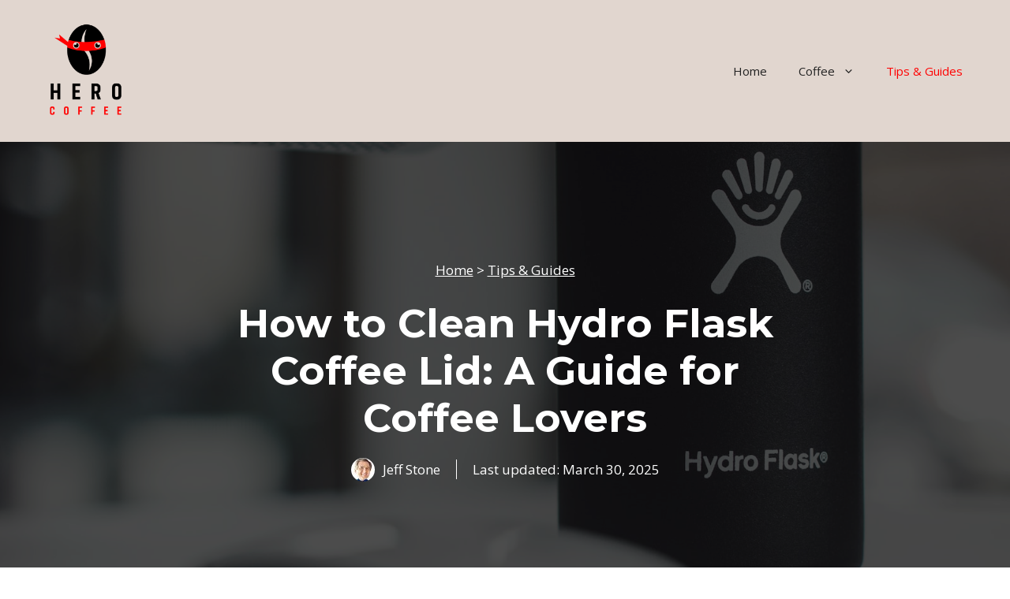

--- FILE ---
content_type: text/html; charset=UTF-8
request_url: https://hero-coffee.com/how-to-clean-hydro-flask-coffee-lid/
body_size: 23334
content:
<!DOCTYPE html>
<html lang="en-US" prefix="og: https://ogp.me/ns#">
<head>
	<meta charset="UTF-8">
		<style>img:is([sizes="auto" i], [sizes^="auto," i]) { contain-intrinsic-size: 3000px 1500px }</style>
	<meta name="viewport" content="width=device-width, initial-scale=1">
<!-- Open Graph Meta Tags generated by Blog2Social 833 - https://www.blog2social.com -->
<meta property="og:title" content="How to Clean Hydro Flask Coffee Lid: A Guide for Coffee Lovers"/>
<meta property="og:description" content="Learn how to keep your coffee hot and fresh all day with a clean hydro flask coffee lid. Get tips on choosing the right one, maintenance tips, and alternatives if you don&#039;t want to use one."/>
<meta property="og:url" content="https://hero-coffee.com/how-to-clean-hydro-flask-coffee-lid/"/>
<meta property="og:image" content="https://hero-coffee.com/wp-content/uploads/2023/03/sj6prcojpky.jpg"/>
<meta property="og:type" content="article"/>
<meta property="og:article:published_time" content="2023-04-21 05:43:35"/>
<meta property="og:article:modified_time" content="2025-03-30 14:49:21"/>
<!-- Open Graph Meta Tags generated by Blog2Social 833 - https://www.blog2social.com -->

<!-- Twitter Card generated by Blog2Social 833 - https://www.blog2social.com -->
<meta name="twitter:card" content="summary">
<meta name="twitter:title" content="How to Clean Hydro Flask Coffee Lid: A Guide for Coffee Lovers"/>
<meta name="twitter:description" content="Learn how to keep your coffee hot and fresh all day with a clean hydro flask coffee lid. Get tips on choosing the right one, maintenance tips, and alternatives if you don&#039;t want to use one."/>
<meta name="twitter:image" content="https://hero-coffee.com/wp-content/uploads/2023/03/sj6prcojpky.jpg"/>
<!-- Twitter Card generated by Blog2Social 833 - https://www.blog2social.com -->
<meta name="author" content="Jeff Stone"/>

<!-- Search Engine Optimization by Rank Math - https://rankmath.com/ -->
<title>How To Clean Hydro Flask Coffee Lid: A Guide For Coffee Lovers - Hero Coffee</title>
<meta name="description" content="Learn how to keep your coffee hot and fresh all day with a clean hydro flask coffee lid. Get tips on choosing the right one, maintenance tips, and alternatives if you don&#039;t want to use one."/>
<meta name="robots" content="follow, index, max-snippet:-1, max-video-preview:-1, max-image-preview:large"/>
<link rel="canonical" href="https://hero-coffee.com/how-to-clean-hydro-flask-coffee-lid/" />
<meta property="og:locale" content="en_US" />
<meta property="og:type" content="article" />
<meta property="og:title" content="How To Clean Hydro Flask Coffee Lid: A Guide For Coffee Lovers" />
<meta property="og:description" content="Learn how to keep your coffee hot and fresh all day with a clean hydro flask coffee lid. Get tips on choosing the right one, maintenance tips, and alternatives if you don&#039;t want to use one." />
<meta property="og:url" content="https://hero-coffee.com/how-to-clean-hydro-flask-coffee-lid/" />
<meta property="og:site_name" content="Hero Coffee" />
<meta property="article:section" content="Tips &amp; Guides" />
<meta property="og:updated_time" content="2025-03-30T14:49:21+00:00" />
<meta property="og:image" content="https://hero-coffee.com/wp-content/uploads/sites/3/2023/03/sj6prcojpky.jpg" />
<meta property="og:image:secure_url" content="https://hero-coffee.com/wp-content/uploads/sites/3/2023/03/sj6prcojpky.jpg" />
<meta property="og:image:width" content="1600" />
<meta property="og:image:height" content="1067" />
<meta property="og:image:alt" content="How to Clean Hydro Flask Coffee Lid" />
<meta property="og:image:type" content="image/jpeg" />
<meta property="article:published_time" content="2023-04-21T05:43:35+00:00" />
<meta property="article:modified_time" content="2025-03-30T14:49:21+00:00" />
<meta name="twitter:card" content="summary_large_image" />
<meta name="twitter:title" content="How To Clean Hydro Flask Coffee Lid: A Guide For Coffee Lovers" />
<meta name="twitter:description" content="Learn how to keep your coffee hot and fresh all day with a clean hydro flask coffee lid. Get tips on choosing the right one, maintenance tips, and alternatives if you don&#039;t want to use one." />
<meta name="twitter:image" content="https://hero-coffee.com/wp-content/uploads/sites/3/2023/03/sj6prcojpky.jpg" />
<meta name="twitter:label1" content="Written by" />
<meta name="twitter:data1" content="Jeff Stone" />
<meta name="twitter:label2" content="Time to read" />
<meta name="twitter:data2" content="15 minutes" />
<script type="application/ld+json" class="rank-math-schema">{"@context":"https://schema.org","@graph":[{"@type":"Organization","@id":"https://hero-coffee.com/#organization","name":"Hero Coffee","url":"https://hero-coffee.com","logo":{"@type":"ImageObject","@id":"https://hero-coffee.com/#logo","url":"https://hero-coffee.com/wp-content/uploads/2022/05/hero-coffee-logo.png","contentUrl":"https://hero-coffee.com/wp-content/uploads/2022/05/hero-coffee-logo.png","caption":"Hero Coffee","inLanguage":"en-US","width":"500","height":"500"}},{"@type":"WebSite","@id":"https://hero-coffee.com/#website","url":"https://hero-coffee.com","name":"Hero Coffee","publisher":{"@id":"https://hero-coffee.com/#organization"},"inLanguage":"en-US"},{"@type":"ImageObject","@id":"https://hero-coffee.com/wp-content/uploads/sites/3/2023/03/sj6prcojpky.jpg","url":"https://hero-coffee.com/wp-content/uploads/sites/3/2023/03/sj6prcojpky.jpg","width":"1600","height":"1067","caption":"How to Clean Hydro Flask Coffee Lid","inLanguage":"en-US"},{"@type":"BreadcrumbList","@id":"https://hero-coffee.com/how-to-clean-hydro-flask-coffee-lid/#breadcrumb","itemListElement":[{"@type":"ListItem","position":"1","item":{"@id":"https://hero-coffee.com","name":"Home"}},{"@type":"ListItem","position":"2","item":{"@id":"https://hero-coffee.com/tips/","name":"Tips &amp; Guides"}},{"@type":"ListItem","position":"3","item":{"@id":"https://hero-coffee.com/how-to-clean-hydro-flask-coffee-lid/","name":"How to Clean Hydro Flask Coffee Lid: A Guide for Coffee Lovers"}}]},{"@type":"WebPage","@id":"https://hero-coffee.com/how-to-clean-hydro-flask-coffee-lid/#webpage","url":"https://hero-coffee.com/how-to-clean-hydro-flask-coffee-lid/","name":"How To Clean Hydro Flask Coffee Lid: A Guide For Coffee Lovers - Hero Coffee","datePublished":"2023-04-21T05:43:35+00:00","dateModified":"2025-03-30T14:49:21+00:00","isPartOf":{"@id":"https://hero-coffee.com/#website"},"primaryImageOfPage":{"@id":"https://hero-coffee.com/wp-content/uploads/sites/3/2023/03/sj6prcojpky.jpg"},"inLanguage":"en-US","breadcrumb":{"@id":"https://hero-coffee.com/how-to-clean-hydro-flask-coffee-lid/#breadcrumb"}},{"@type":"Person","@id":"https://hero-coffee.com/author/stoneman30/","name":"Jeff Stone","url":"https://hero-coffee.com/author/stoneman30/","image":{"@type":"ImageObject","@id":"https://secure.gravatar.com/avatar/66245ef6bfa59b78eaa14fc1903cd363?s=96&amp;d=mm&amp;r=g","url":"https://secure.gravatar.com/avatar/66245ef6bfa59b78eaa14fc1903cd363?s=96&amp;d=mm&amp;r=g","caption":"Jeff Stone","inLanguage":"en-US"},"sameAs":["https://waveorigin.com"],"worksFor":{"@id":"https://hero-coffee.com/#organization"}},{"@type":"BlogPosting","headline":"How To Clean Hydro Flask Coffee Lid: A Guide For Coffee Lovers - Hero Coffee","keywords":"how to clean hydro flask coffee lid","datePublished":"2023-04-21T05:43:35+00:00","dateModified":"2025-03-30T14:49:21+00:00","articleSection":"Tips &amp; Guides","author":{"@id":"https://hero-coffee.com/author/stoneman30/","name":"Jeff Stone"},"publisher":{"@id":"https://hero-coffee.com/#organization"},"description":"Learn how to keep your coffee hot and fresh all day with a clean hydro flask coffee lid. Get tips on choosing the right one, maintenance tips, and alternatives if you don&#039;t want to use one.","name":"How To Clean Hydro Flask Coffee Lid: A Guide For Coffee Lovers - Hero Coffee","@id":"https://hero-coffee.com/how-to-clean-hydro-flask-coffee-lid/#richSnippet","isPartOf":{"@id":"https://hero-coffee.com/how-to-clean-hydro-flask-coffee-lid/#webpage"},"image":{"@id":"https://hero-coffee.com/wp-content/uploads/sites/3/2023/03/sj6prcojpky.jpg"},"inLanguage":"en-US","mainEntityOfPage":{"@id":"https://hero-coffee.com/how-to-clean-hydro-flask-coffee-lid/#webpage"}}]}</script>
<!-- /Rank Math WordPress SEO plugin -->

<link href='https://fonts.gstatic.com' crossorigin rel='preconnect' />
<link href='https://fonts.googleapis.com' crossorigin rel='preconnect' />
<link rel="alternate" type="application/rss+xml" title="Hero Coffee &raquo; Feed" href="https://hero-coffee.com/feed/" />
<link rel="alternate" type="application/rss+xml" title="Hero Coffee &raquo; Comments Feed" href="https://hero-coffee.com/comments/feed/" />
<link rel="alternate" type="application/rss+xml" title="Hero Coffee &raquo; How to Clean Hydro Flask Coffee Lid: A Guide for Coffee Lovers Comments Feed" href="https://hero-coffee.com/how-to-clean-hydro-flask-coffee-lid/feed/" />
		<!-- This site uses the Google Analytics by MonsterInsights plugin v9.11.1 - Using Analytics tracking - https://www.monsterinsights.com/ -->
							<script src="//www.googletagmanager.com/gtag/js?id=G-YZWYL08JFR"  data-cfasync="false" data-wpfc-render="false" async></script>
			<script data-cfasync="false" data-wpfc-render="false">
				var mi_version = '9.11.1';
				var mi_track_user = true;
				var mi_no_track_reason = '';
								var MonsterInsightsDefaultLocations = {"page_location":"https:\/\/hero-coffee.com\/how-to-clean-hydro-flask-coffee-lid\/"};
								if ( typeof MonsterInsightsPrivacyGuardFilter === 'function' ) {
					var MonsterInsightsLocations = (typeof MonsterInsightsExcludeQuery === 'object') ? MonsterInsightsPrivacyGuardFilter( MonsterInsightsExcludeQuery ) : MonsterInsightsPrivacyGuardFilter( MonsterInsightsDefaultLocations );
				} else {
					var MonsterInsightsLocations = (typeof MonsterInsightsExcludeQuery === 'object') ? MonsterInsightsExcludeQuery : MonsterInsightsDefaultLocations;
				}

								var disableStrs = [
										'ga-disable-G-YZWYL08JFR',
									];

				/* Function to detect opted out users */
				function __gtagTrackerIsOptedOut() {
					for (var index = 0; index < disableStrs.length; index++) {
						if (document.cookie.indexOf(disableStrs[index] + '=true') > -1) {
							return true;
						}
					}

					return false;
				}

				/* Disable tracking if the opt-out cookie exists. */
				if (__gtagTrackerIsOptedOut()) {
					for (var index = 0; index < disableStrs.length; index++) {
						window[disableStrs[index]] = true;
					}
				}

				/* Opt-out function */
				function __gtagTrackerOptout() {
					for (var index = 0; index < disableStrs.length; index++) {
						document.cookie = disableStrs[index] + '=true; expires=Thu, 31 Dec 2099 23:59:59 UTC; path=/';
						window[disableStrs[index]] = true;
					}
				}

				if ('undefined' === typeof gaOptout) {
					function gaOptout() {
						__gtagTrackerOptout();
					}
				}
								window.dataLayer = window.dataLayer || [];

				window.MonsterInsightsDualTracker = {
					helpers: {},
					trackers: {},
				};
				if (mi_track_user) {
					function __gtagDataLayer() {
						dataLayer.push(arguments);
					}

					function __gtagTracker(type, name, parameters) {
						if (!parameters) {
							parameters = {};
						}

						if (parameters.send_to) {
							__gtagDataLayer.apply(null, arguments);
							return;
						}

						if (type === 'event') {
														parameters.send_to = monsterinsights_frontend.v4_id;
							var hookName = name;
							if (typeof parameters['event_category'] !== 'undefined') {
								hookName = parameters['event_category'] + ':' + name;
							}

							if (typeof MonsterInsightsDualTracker.trackers[hookName] !== 'undefined') {
								MonsterInsightsDualTracker.trackers[hookName](parameters);
							} else {
								__gtagDataLayer('event', name, parameters);
							}
							
						} else {
							__gtagDataLayer.apply(null, arguments);
						}
					}

					__gtagTracker('js', new Date());
					__gtagTracker('set', {
						'developer_id.dZGIzZG': true,
											});
					if ( MonsterInsightsLocations.page_location ) {
						__gtagTracker('set', MonsterInsightsLocations);
					}
										__gtagTracker('config', 'G-YZWYL08JFR', {"forceSSL":"true","link_attribution":"true"} );
										window.gtag = __gtagTracker;										(function () {
						/* https://developers.google.com/analytics/devguides/collection/analyticsjs/ */
						/* ga and __gaTracker compatibility shim. */
						var noopfn = function () {
							return null;
						};
						var newtracker = function () {
							return new Tracker();
						};
						var Tracker = function () {
							return null;
						};
						var p = Tracker.prototype;
						p.get = noopfn;
						p.set = noopfn;
						p.send = function () {
							var args = Array.prototype.slice.call(arguments);
							args.unshift('send');
							__gaTracker.apply(null, args);
						};
						var __gaTracker = function () {
							var len = arguments.length;
							if (len === 0) {
								return;
							}
							var f = arguments[len - 1];
							if (typeof f !== 'object' || f === null || typeof f.hitCallback !== 'function') {
								if ('send' === arguments[0]) {
									var hitConverted, hitObject = false, action;
									if ('event' === arguments[1]) {
										if ('undefined' !== typeof arguments[3]) {
											hitObject = {
												'eventAction': arguments[3],
												'eventCategory': arguments[2],
												'eventLabel': arguments[4],
												'value': arguments[5] ? arguments[5] : 1,
											}
										}
									}
									if ('pageview' === arguments[1]) {
										if ('undefined' !== typeof arguments[2]) {
											hitObject = {
												'eventAction': 'page_view',
												'page_path': arguments[2],
											}
										}
									}
									if (typeof arguments[2] === 'object') {
										hitObject = arguments[2];
									}
									if (typeof arguments[5] === 'object') {
										Object.assign(hitObject, arguments[5]);
									}
									if ('undefined' !== typeof arguments[1].hitType) {
										hitObject = arguments[1];
										if ('pageview' === hitObject.hitType) {
											hitObject.eventAction = 'page_view';
										}
									}
									if (hitObject) {
										action = 'timing' === arguments[1].hitType ? 'timing_complete' : hitObject.eventAction;
										hitConverted = mapArgs(hitObject);
										__gtagTracker('event', action, hitConverted);
									}
								}
								return;
							}

							function mapArgs(args) {
								var arg, hit = {};
								var gaMap = {
									'eventCategory': 'event_category',
									'eventAction': 'event_action',
									'eventLabel': 'event_label',
									'eventValue': 'event_value',
									'nonInteraction': 'non_interaction',
									'timingCategory': 'event_category',
									'timingVar': 'name',
									'timingValue': 'value',
									'timingLabel': 'event_label',
									'page': 'page_path',
									'location': 'page_location',
									'title': 'page_title',
									'referrer' : 'page_referrer',
								};
								for (arg in args) {
																		if (!(!args.hasOwnProperty(arg) || !gaMap.hasOwnProperty(arg))) {
										hit[gaMap[arg]] = args[arg];
									} else {
										hit[arg] = args[arg];
									}
								}
								return hit;
							}

							try {
								f.hitCallback();
							} catch (ex) {
							}
						};
						__gaTracker.create = newtracker;
						__gaTracker.getByName = newtracker;
						__gaTracker.getAll = function () {
							return [];
						};
						__gaTracker.remove = noopfn;
						__gaTracker.loaded = true;
						window['__gaTracker'] = __gaTracker;
					})();
									} else {
										console.log("");
					(function () {
						function __gtagTracker() {
							return null;
						}

						window['__gtagTracker'] = __gtagTracker;
						window['gtag'] = __gtagTracker;
					})();
									}
			</script>
							<!-- / Google Analytics by MonsterInsights -->
		<script>
window._wpemojiSettings = {"baseUrl":"https:\/\/s.w.org\/images\/core\/emoji\/15.0.3\/72x72\/","ext":".png","svgUrl":"https:\/\/s.w.org\/images\/core\/emoji\/15.0.3\/svg\/","svgExt":".svg","source":{"concatemoji":"https:\/\/hero-coffee.com\/wp-includes\/js\/wp-emoji-release.min.js?ver=6.7.4"}};
/*! This file is auto-generated */
!function(i,n){var o,s,e;function c(e){try{var t={supportTests:e,timestamp:(new Date).valueOf()};sessionStorage.setItem(o,JSON.stringify(t))}catch(e){}}function p(e,t,n){e.clearRect(0,0,e.canvas.width,e.canvas.height),e.fillText(t,0,0);var t=new Uint32Array(e.getImageData(0,0,e.canvas.width,e.canvas.height).data),r=(e.clearRect(0,0,e.canvas.width,e.canvas.height),e.fillText(n,0,0),new Uint32Array(e.getImageData(0,0,e.canvas.width,e.canvas.height).data));return t.every(function(e,t){return e===r[t]})}function u(e,t,n){switch(t){case"flag":return n(e,"\ud83c\udff3\ufe0f\u200d\u26a7\ufe0f","\ud83c\udff3\ufe0f\u200b\u26a7\ufe0f")?!1:!n(e,"\ud83c\uddfa\ud83c\uddf3","\ud83c\uddfa\u200b\ud83c\uddf3")&&!n(e,"\ud83c\udff4\udb40\udc67\udb40\udc62\udb40\udc65\udb40\udc6e\udb40\udc67\udb40\udc7f","\ud83c\udff4\u200b\udb40\udc67\u200b\udb40\udc62\u200b\udb40\udc65\u200b\udb40\udc6e\u200b\udb40\udc67\u200b\udb40\udc7f");case"emoji":return!n(e,"\ud83d\udc26\u200d\u2b1b","\ud83d\udc26\u200b\u2b1b")}return!1}function f(e,t,n){var r="undefined"!=typeof WorkerGlobalScope&&self instanceof WorkerGlobalScope?new OffscreenCanvas(300,150):i.createElement("canvas"),a=r.getContext("2d",{willReadFrequently:!0}),o=(a.textBaseline="top",a.font="600 32px Arial",{});return e.forEach(function(e){o[e]=t(a,e,n)}),o}function t(e){var t=i.createElement("script");t.src=e,t.defer=!0,i.head.appendChild(t)}"undefined"!=typeof Promise&&(o="wpEmojiSettingsSupports",s=["flag","emoji"],n.supports={everything:!0,everythingExceptFlag:!0},e=new Promise(function(e){i.addEventListener("DOMContentLoaded",e,{once:!0})}),new Promise(function(t){var n=function(){try{var e=JSON.parse(sessionStorage.getItem(o));if("object"==typeof e&&"number"==typeof e.timestamp&&(new Date).valueOf()<e.timestamp+604800&&"object"==typeof e.supportTests)return e.supportTests}catch(e){}return null}();if(!n){if("undefined"!=typeof Worker&&"undefined"!=typeof OffscreenCanvas&&"undefined"!=typeof URL&&URL.createObjectURL&&"undefined"!=typeof Blob)try{var e="postMessage("+f.toString()+"("+[JSON.stringify(s),u.toString(),p.toString()].join(",")+"));",r=new Blob([e],{type:"text/javascript"}),a=new Worker(URL.createObjectURL(r),{name:"wpTestEmojiSupports"});return void(a.onmessage=function(e){c(n=e.data),a.terminate(),t(n)})}catch(e){}c(n=f(s,u,p))}t(n)}).then(function(e){for(var t in e)n.supports[t]=e[t],n.supports.everything=n.supports.everything&&n.supports[t],"flag"!==t&&(n.supports.everythingExceptFlag=n.supports.everythingExceptFlag&&n.supports[t]);n.supports.everythingExceptFlag=n.supports.everythingExceptFlag&&!n.supports.flag,n.DOMReady=!1,n.readyCallback=function(){n.DOMReady=!0}}).then(function(){return e}).then(function(){var e;n.supports.everything||(n.readyCallback(),(e=n.source||{}).concatemoji?t(e.concatemoji):e.wpemoji&&e.twemoji&&(t(e.twemoji),t(e.wpemoji)))}))}((window,document),window._wpemojiSettings);
</script>
<link rel='stylesheet' id='formidable-css' href='https://hero-coffee.com/wp-content/plugins/formidable/css/formidableforms3.css?ver=3301410' media='all' />
<style id='wp-emoji-styles-inline-css'>

	img.wp-smiley, img.emoji {
		display: inline !important;
		border: none !important;
		box-shadow: none !important;
		height: 1em !important;
		width: 1em !important;
		margin: 0 0.07em !important;
		vertical-align: -0.1em !important;
		background: none !important;
		padding: 0 !important;
	}
</style>
<link rel='stylesheet' id='wp-block-library-css' href='https://hero-coffee.com/wp-includes/css/dist/block-library/style.min.css?ver=6.7.4' media='all' />
<style id='classic-theme-styles-inline-css'>
/*! This file is auto-generated */
.wp-block-button__link{color:#fff;background-color:#32373c;border-radius:9999px;box-shadow:none;text-decoration:none;padding:calc(.667em + 2px) calc(1.333em + 2px);font-size:1.125em}.wp-block-file__button{background:#32373c;color:#fff;text-decoration:none}
</style>
<style id='global-styles-inline-css'>
:root{--wp--preset--aspect-ratio--square: 1;--wp--preset--aspect-ratio--4-3: 4/3;--wp--preset--aspect-ratio--3-4: 3/4;--wp--preset--aspect-ratio--3-2: 3/2;--wp--preset--aspect-ratio--2-3: 2/3;--wp--preset--aspect-ratio--16-9: 16/9;--wp--preset--aspect-ratio--9-16: 9/16;--wp--preset--color--black: #000000;--wp--preset--color--cyan-bluish-gray: #abb8c3;--wp--preset--color--white: #ffffff;--wp--preset--color--pale-pink: #f78da7;--wp--preset--color--vivid-red: #cf2e2e;--wp--preset--color--luminous-vivid-orange: #ff6900;--wp--preset--color--luminous-vivid-amber: #fcb900;--wp--preset--color--light-green-cyan: #7bdcb5;--wp--preset--color--vivid-green-cyan: #00d084;--wp--preset--color--pale-cyan-blue: #8ed1fc;--wp--preset--color--vivid-cyan-blue: #0693e3;--wp--preset--color--vivid-purple: #9b51e0;--wp--preset--color--contrast: var(--contrast);--wp--preset--color--contrast-2: var(--contrast-2);--wp--preset--color--contrast-3: var(--contrast-3);--wp--preset--color--base-2: var(--base-2);--wp--preset--color--accent: var(--accent);--wp--preset--color--global-color-6: var(--global-color-6);--wp--preset--gradient--vivid-cyan-blue-to-vivid-purple: linear-gradient(135deg,rgba(6,147,227,1) 0%,rgb(155,81,224) 100%);--wp--preset--gradient--light-green-cyan-to-vivid-green-cyan: linear-gradient(135deg,rgb(122,220,180) 0%,rgb(0,208,130) 100%);--wp--preset--gradient--luminous-vivid-amber-to-luminous-vivid-orange: linear-gradient(135deg,rgba(252,185,0,1) 0%,rgba(255,105,0,1) 100%);--wp--preset--gradient--luminous-vivid-orange-to-vivid-red: linear-gradient(135deg,rgba(255,105,0,1) 0%,rgb(207,46,46) 100%);--wp--preset--gradient--very-light-gray-to-cyan-bluish-gray: linear-gradient(135deg,rgb(238,238,238) 0%,rgb(169,184,195) 100%);--wp--preset--gradient--cool-to-warm-spectrum: linear-gradient(135deg,rgb(74,234,220) 0%,rgb(151,120,209) 20%,rgb(207,42,186) 40%,rgb(238,44,130) 60%,rgb(251,105,98) 80%,rgb(254,248,76) 100%);--wp--preset--gradient--blush-light-purple: linear-gradient(135deg,rgb(255,206,236) 0%,rgb(152,150,240) 100%);--wp--preset--gradient--blush-bordeaux: linear-gradient(135deg,rgb(254,205,165) 0%,rgb(254,45,45) 50%,rgb(107,0,62) 100%);--wp--preset--gradient--luminous-dusk: linear-gradient(135deg,rgb(255,203,112) 0%,rgb(199,81,192) 50%,rgb(65,88,208) 100%);--wp--preset--gradient--pale-ocean: linear-gradient(135deg,rgb(255,245,203) 0%,rgb(182,227,212) 50%,rgb(51,167,181) 100%);--wp--preset--gradient--electric-grass: linear-gradient(135deg,rgb(202,248,128) 0%,rgb(113,206,126) 100%);--wp--preset--gradient--midnight: linear-gradient(135deg,rgb(2,3,129) 0%,rgb(40,116,252) 100%);--wp--preset--font-size--small: 13px;--wp--preset--font-size--medium: 20px;--wp--preset--font-size--large: 36px;--wp--preset--font-size--x-large: 42px;--wp--preset--spacing--20: 0.44rem;--wp--preset--spacing--30: 0.67rem;--wp--preset--spacing--40: 1rem;--wp--preset--spacing--50: 1.5rem;--wp--preset--spacing--60: 2.25rem;--wp--preset--spacing--70: 3.38rem;--wp--preset--spacing--80: 5.06rem;--wp--preset--shadow--natural: 6px 6px 9px rgba(0, 0, 0, 0.2);--wp--preset--shadow--deep: 12px 12px 50px rgba(0, 0, 0, 0.4);--wp--preset--shadow--sharp: 6px 6px 0px rgba(0, 0, 0, 0.2);--wp--preset--shadow--outlined: 6px 6px 0px -3px rgba(255, 255, 255, 1), 6px 6px rgba(0, 0, 0, 1);--wp--preset--shadow--crisp: 6px 6px 0px rgba(0, 0, 0, 1);}:where(.is-layout-flex){gap: 0.5em;}:where(.is-layout-grid){gap: 0.5em;}body .is-layout-flex{display: flex;}.is-layout-flex{flex-wrap: wrap;align-items: center;}.is-layout-flex > :is(*, div){margin: 0;}body .is-layout-grid{display: grid;}.is-layout-grid > :is(*, div){margin: 0;}:where(.wp-block-columns.is-layout-flex){gap: 2em;}:where(.wp-block-columns.is-layout-grid){gap: 2em;}:where(.wp-block-post-template.is-layout-flex){gap: 1.25em;}:where(.wp-block-post-template.is-layout-grid){gap: 1.25em;}.has-black-color{color: var(--wp--preset--color--black) !important;}.has-cyan-bluish-gray-color{color: var(--wp--preset--color--cyan-bluish-gray) !important;}.has-white-color{color: var(--wp--preset--color--white) !important;}.has-pale-pink-color{color: var(--wp--preset--color--pale-pink) !important;}.has-vivid-red-color{color: var(--wp--preset--color--vivid-red) !important;}.has-luminous-vivid-orange-color{color: var(--wp--preset--color--luminous-vivid-orange) !important;}.has-luminous-vivid-amber-color{color: var(--wp--preset--color--luminous-vivid-amber) !important;}.has-light-green-cyan-color{color: var(--wp--preset--color--light-green-cyan) !important;}.has-vivid-green-cyan-color{color: var(--wp--preset--color--vivid-green-cyan) !important;}.has-pale-cyan-blue-color{color: var(--wp--preset--color--pale-cyan-blue) !important;}.has-vivid-cyan-blue-color{color: var(--wp--preset--color--vivid-cyan-blue) !important;}.has-vivid-purple-color{color: var(--wp--preset--color--vivid-purple) !important;}.has-black-background-color{background-color: var(--wp--preset--color--black) !important;}.has-cyan-bluish-gray-background-color{background-color: var(--wp--preset--color--cyan-bluish-gray) !important;}.has-white-background-color{background-color: var(--wp--preset--color--white) !important;}.has-pale-pink-background-color{background-color: var(--wp--preset--color--pale-pink) !important;}.has-vivid-red-background-color{background-color: var(--wp--preset--color--vivid-red) !important;}.has-luminous-vivid-orange-background-color{background-color: var(--wp--preset--color--luminous-vivid-orange) !important;}.has-luminous-vivid-amber-background-color{background-color: var(--wp--preset--color--luminous-vivid-amber) !important;}.has-light-green-cyan-background-color{background-color: var(--wp--preset--color--light-green-cyan) !important;}.has-vivid-green-cyan-background-color{background-color: var(--wp--preset--color--vivid-green-cyan) !important;}.has-pale-cyan-blue-background-color{background-color: var(--wp--preset--color--pale-cyan-blue) !important;}.has-vivid-cyan-blue-background-color{background-color: var(--wp--preset--color--vivid-cyan-blue) !important;}.has-vivid-purple-background-color{background-color: var(--wp--preset--color--vivid-purple) !important;}.has-black-border-color{border-color: var(--wp--preset--color--black) !important;}.has-cyan-bluish-gray-border-color{border-color: var(--wp--preset--color--cyan-bluish-gray) !important;}.has-white-border-color{border-color: var(--wp--preset--color--white) !important;}.has-pale-pink-border-color{border-color: var(--wp--preset--color--pale-pink) !important;}.has-vivid-red-border-color{border-color: var(--wp--preset--color--vivid-red) !important;}.has-luminous-vivid-orange-border-color{border-color: var(--wp--preset--color--luminous-vivid-orange) !important;}.has-luminous-vivid-amber-border-color{border-color: var(--wp--preset--color--luminous-vivid-amber) !important;}.has-light-green-cyan-border-color{border-color: var(--wp--preset--color--light-green-cyan) !important;}.has-vivid-green-cyan-border-color{border-color: var(--wp--preset--color--vivid-green-cyan) !important;}.has-pale-cyan-blue-border-color{border-color: var(--wp--preset--color--pale-cyan-blue) !important;}.has-vivid-cyan-blue-border-color{border-color: var(--wp--preset--color--vivid-cyan-blue) !important;}.has-vivid-purple-border-color{border-color: var(--wp--preset--color--vivid-purple) !important;}.has-vivid-cyan-blue-to-vivid-purple-gradient-background{background: var(--wp--preset--gradient--vivid-cyan-blue-to-vivid-purple) !important;}.has-light-green-cyan-to-vivid-green-cyan-gradient-background{background: var(--wp--preset--gradient--light-green-cyan-to-vivid-green-cyan) !important;}.has-luminous-vivid-amber-to-luminous-vivid-orange-gradient-background{background: var(--wp--preset--gradient--luminous-vivid-amber-to-luminous-vivid-orange) !important;}.has-luminous-vivid-orange-to-vivid-red-gradient-background{background: var(--wp--preset--gradient--luminous-vivid-orange-to-vivid-red) !important;}.has-very-light-gray-to-cyan-bluish-gray-gradient-background{background: var(--wp--preset--gradient--very-light-gray-to-cyan-bluish-gray) !important;}.has-cool-to-warm-spectrum-gradient-background{background: var(--wp--preset--gradient--cool-to-warm-spectrum) !important;}.has-blush-light-purple-gradient-background{background: var(--wp--preset--gradient--blush-light-purple) !important;}.has-blush-bordeaux-gradient-background{background: var(--wp--preset--gradient--blush-bordeaux) !important;}.has-luminous-dusk-gradient-background{background: var(--wp--preset--gradient--luminous-dusk) !important;}.has-pale-ocean-gradient-background{background: var(--wp--preset--gradient--pale-ocean) !important;}.has-electric-grass-gradient-background{background: var(--wp--preset--gradient--electric-grass) !important;}.has-midnight-gradient-background{background: var(--wp--preset--gradient--midnight) !important;}.has-small-font-size{font-size: var(--wp--preset--font-size--small) !important;}.has-medium-font-size{font-size: var(--wp--preset--font-size--medium) !important;}.has-large-font-size{font-size: var(--wp--preset--font-size--large) !important;}.has-x-large-font-size{font-size: var(--wp--preset--font-size--x-large) !important;}
:where(.wp-block-post-template.is-layout-flex){gap: 1.25em;}:where(.wp-block-post-template.is-layout-grid){gap: 1.25em;}
:where(.wp-block-columns.is-layout-flex){gap: 2em;}:where(.wp-block-columns.is-layout-grid){gap: 2em;}
:root :where(.wp-block-pullquote){font-size: 1.5em;line-height: 1.6;}
</style>
<link rel='stylesheet' id='wp-show-posts-css' href='https://hero-coffee.com/wp-content/plugins/wp-show-posts/css/wp-show-posts-min.css?ver=1.1.6' media='all' />
<link rel='stylesheet' id='generate-comments-css' href='https://hero-coffee.com/wp-content/themes/generatepress/assets/css/components/comments.min.css?ver=3.5.1' media='all' />
<link rel='stylesheet' id='generate-style-css' href='https://hero-coffee.com/wp-content/themes/generatepress/assets/css/main.min.css?ver=3.5.1' media='all' />
<style id='generate-style-inline-css'>
body{background-color:var(--base-2);color:var(--contrast);}a{color:#FF0000;}a{text-decoration:underline;}.entry-title a, .site-branding a, a.button, .wp-block-button__link, .main-navigation a{text-decoration:none;}a:hover, a:focus, a:active{color:var(--global-color-6);}.grid-container{max-width:800px;}.wp-block-group__inner-container{max-width:800px;margin-left:auto;margin-right:auto;}.site-header .header-image{width:140px;}:root{--contrast:#222222;--contrast-2:#575760;--contrast-3:#b2b2be;--base-2:#ffffff;--accent:#FF0000;--global-color-6:#7b574c;}:root .has-contrast-color{color:var(--contrast);}:root .has-contrast-background-color{background-color:var(--contrast);}:root .has-contrast-2-color{color:var(--contrast-2);}:root .has-contrast-2-background-color{background-color:var(--contrast-2);}:root .has-contrast-3-color{color:var(--contrast-3);}:root .has-contrast-3-background-color{background-color:var(--contrast-3);}:root .has-base-2-color{color:var(--base-2);}:root .has-base-2-background-color{background-color:var(--base-2);}:root .has-accent-color{color:var(--accent);}:root .has-accent-background-color{background-color:var(--accent);}:root .has-global-color-6-color{color:var(--global-color-6);}:root .has-global-color-6-background-color{background-color:var(--global-color-6);}body, button, input, select, textarea{font-family:Open Sans, sans-serif;}h1, h2, h3, h4, h5, h6{font-family:Montserrat, sans-serif;font-weight:bold;}.top-bar{background-color:#636363;color:#ffffff;}.top-bar a{color:#ffffff;}.top-bar a:hover{color:#303030;}.site-header{background-color:#e1d6cf;color:var(--contrast);}.main-title a,.main-title a:hover{color:var(--contrast);}.site-description{color:var(--contrast-2);}.main-navigation,.main-navigation ul ul{background-color:var(--base-3);}.main-navigation .main-nav ul li a, .main-navigation .menu-toggle, .main-navigation .menu-bar-items{color:var(--contrast);}.main-navigation .main-nav ul li:not([class*="current-menu-"]):hover > a, .main-navigation .main-nav ul li:not([class*="current-menu-"]):focus > a, .main-navigation .main-nav ul li.sfHover:not([class*="current-menu-"]) > a, .main-navigation .menu-bar-item:hover > a, .main-navigation .menu-bar-item.sfHover > a{color:var(--global-color-6);}button.menu-toggle:hover,button.menu-toggle:focus{color:var(--contrast);}.main-navigation .main-nav ul li[class*="current-menu-"] > a{color:var(--accent);}.navigation-search input[type="search"],.navigation-search input[type="search"]:active, .navigation-search input[type="search"]:focus, .main-navigation .main-nav ul li.search-item.active > a, .main-navigation .menu-bar-items .search-item.active > a{color:var(--global-color-6);}.main-navigation ul ul{background-color:var(--global-color-6);}.main-navigation .main-nav ul ul li a{color:#fefefe;}.main-navigation .main-nav ul ul li:not([class*="current-menu-"]):hover > a,.main-navigation .main-nav ul ul li:not([class*="current-menu-"]):focus > a, .main-navigation .main-nav ul ul li.sfHover:not([class*="current-menu-"]) > a{color:#e6d4cf;}.separate-containers .inside-article, .separate-containers .comments-area, .separate-containers .page-header, .one-container .container, .separate-containers .paging-navigation, .inside-page-header{background-color:var(--base-3);}.entry-title a{color:var(--contrast);}.entry-title a:hover{color:var(--contrast-2);}.entry-meta{color:var(--contrast-2);}.sidebar .widget{background-color:var(--base-3);}.footer-widgets{background-color:var(--base-3);}.site-info{background-color:var(--base-3);}input[type="text"],input[type="email"],input[type="url"],input[type="password"],input[type="search"],input[type="tel"],input[type="number"],textarea,select{color:var(--contrast);background-color:var(--base-2);border-color:var(--base);}input[type="text"]:focus,input[type="email"]:focus,input[type="url"]:focus,input[type="password"]:focus,input[type="search"]:focus,input[type="tel"]:focus,input[type="number"]:focus,textarea:focus,select:focus{color:var(--contrast);background-color:var(--base-2);border-color:var(--contrast-3);}button,html input[type="button"],input[type="reset"],input[type="submit"],a.button,a.wp-block-button__link:not(.has-background){color:#ffffff;background-color:#55555e;}button:hover,html input[type="button"]:hover,input[type="reset"]:hover,input[type="submit"]:hover,a.button:hover,button:focus,html input[type="button"]:focus,input[type="reset"]:focus,input[type="submit"]:focus,a.button:focus,a.wp-block-button__link:not(.has-background):active,a.wp-block-button__link:not(.has-background):focus,a.wp-block-button__link:not(.has-background):hover{color:#ffffff;background-color:#3f4047;}a.generate-back-to-top{background-color:rgba( 0,0,0,0.4 );color:#ffffff;}a.generate-back-to-top:hover,a.generate-back-to-top:focus{background-color:rgba( 0,0,0,0.6 );color:#ffffff;}:root{--gp-search-modal-bg-color:var(--base-3);--gp-search-modal-text-color:var(--contrast);--gp-search-modal-overlay-bg-color:rgba(0,0,0,0.2);}@media (max-width: 768px){.main-navigation .menu-bar-item:hover > a, .main-navigation .menu-bar-item.sfHover > a{background:none;color:var(--contrast);}}.nav-below-header .main-navigation .inside-navigation.grid-container, .nav-above-header .main-navigation .inside-navigation.grid-container{padding:0px 20px 0px 20px;}.separate-containers .inside-article, .separate-containers .comments-area, .separate-containers .page-header, .separate-containers .paging-navigation, .one-container .site-content, .inside-page-header{padding:0px 15px 0px 15px;}.site-main .wp-block-group__inner-container{padding:0px 15px 0px 15px;}.separate-containers .paging-navigation{padding-top:20px;padding-bottom:20px;}.entry-content .alignwide, body:not(.no-sidebar) .entry-content .alignfull{margin-left:-15px;width:calc(100% + 30px);max-width:calc(100% + 30px);}.one-container.right-sidebar .site-main,.one-container.both-right .site-main{margin-right:15px;}.one-container.left-sidebar .site-main,.one-container.both-left .site-main{margin-left:15px;}.one-container.both-sidebars .site-main{margin:0px 15px 0px 15px;}.sidebar .widget, .page-header, .widget-area .main-navigation, .site-main > *{margin-bottom:0px;}.separate-containers .site-main{margin:0px;}.both-right .inside-left-sidebar,.both-left .inside-left-sidebar{margin-right:0px;}.both-right .inside-right-sidebar,.both-left .inside-right-sidebar{margin-left:0px;}.one-container.archive .post:not(:last-child):not(.is-loop-template-item), .one-container.blog .post:not(:last-child):not(.is-loop-template-item){padding-bottom:0px;}.separate-containers .featured-image{margin-top:0px;}.separate-containers .inside-right-sidebar, .separate-containers .inside-left-sidebar{margin-top:0px;margin-bottom:0px;}.rtl .menu-item-has-children .dropdown-menu-toggle{padding-left:20px;}.rtl .main-navigation .main-nav ul li.menu-item-has-children > a{padding-right:20px;}@media (max-width:768px){.separate-containers .inside-article, .separate-containers .comments-area, .separate-containers .page-header, .separate-containers .paging-navigation, .one-container .site-content, .inside-page-header{padding:0px 15px 0px 15px;}.site-main .wp-block-group__inner-container{padding:0px 15px 0px 15px;}.inside-top-bar{padding-right:30px;padding-left:30px;}.inside-header{padding-top:0px;padding-right:30px;padding-bottom:0px;padding-left:30px;}.widget-area .widget{padding-top:30px;padding-right:30px;padding-bottom:30px;padding-left:30px;}.footer-widgets-container{padding-top:30px;padding-right:30px;padding-bottom:30px;padding-left:30px;}.inside-site-info{padding-right:30px;padding-left:30px;}.entry-content .alignwide, body:not(.no-sidebar) .entry-content .alignfull{margin-left:-15px;width:calc(100% + 30px);max-width:calc(100% + 30px);}.one-container .site-main .paging-navigation{margin-bottom:0px;}}/* End cached CSS */.is-right-sidebar{width:30%;}.is-left-sidebar{width:30%;}.site-content .content-area{width:100%;}@media (max-width: 768px){.main-navigation .menu-toggle,.sidebar-nav-mobile:not(#sticky-placeholder){display:block;}.main-navigation ul,.gen-sidebar-nav,.main-navigation:not(.slideout-navigation):not(.toggled) .main-nav > ul,.has-inline-mobile-toggle #site-navigation .inside-navigation > *:not(.navigation-search):not(.main-nav){display:none;}.nav-align-right .inside-navigation,.nav-align-center .inside-navigation{justify-content:space-between;}.has-inline-mobile-toggle .mobile-menu-control-wrapper{display:flex;flex-wrap:wrap;}.has-inline-mobile-toggle .inside-header{flex-direction:row;text-align:left;flex-wrap:wrap;}.has-inline-mobile-toggle .header-widget,.has-inline-mobile-toggle #site-navigation{flex-basis:100%;}.nav-float-left .has-inline-mobile-toggle #site-navigation{order:10;}}
.dynamic-author-image-rounded{border-radius:100%;}.dynamic-featured-image, .dynamic-author-image{vertical-align:middle;}.one-container.blog .dynamic-content-template:not(:last-child), .one-container.archive .dynamic-content-template:not(:last-child){padding-bottom:0px;}.dynamic-entry-excerpt > p:last-child{margin-bottom:0px;}
</style>
<link rel='stylesheet' id='generate-google-fonts-css' href='https://fonts.googleapis.com/css?family=Open+Sans%3A300%2C300italic%2Cregular%2Citalic%2C600%2C600italic%2C700%2C700italic%2C800%2C800italic%7CMontserrat%3A100%2C100italic%2C200%2C200italic%2C300%2C300italic%2Cregular%2Citalic%2C500%2C500italic%2C600%2C600italic%2C700%2C700italic%2C800%2C800italic%2C900%2C900italic&#038;display=auto&#038;ver=3.5.1' media='all' />
<link rel='stylesheet' id='taxopress-frontend-css-css' href='https://hero-coffee.com/wp-content/plugins/simple-tags/assets/frontend/css/frontend.css?ver=3.33.0' media='all' />
<style id='generateblocks-inline-css'>
.gb-container.gb-tabs__item:not(.gb-tabs__item-open){display:none;}.gb-container-73cd57e1{margin-top:20px;background-color:#1b1b42;}.gb-container-73cd57e1 > .gb-inside-container{padding:30px;}.gb-grid-wrapper > .gb-grid-column-73cd57e1 > .gb-container{display:flex;flex-direction:column;height:100%;}.gb-container-53cb46e2 > .gb-inside-container{padding:0;}.gb-grid-wrapper > .gb-grid-column-53cb46e2{width:60%;}.gb-grid-wrapper > .gb-grid-column-53cb46e2 > .gb-container{display:flex;flex-direction:column;height:100%;}.gb-container-0f87c806{margin-top:30px;border-top:1px solid #ffffff;}.gb-container-0f87c806 > .gb-inside-container{padding:0;}.gb-grid-wrapper > .gb-grid-column-0f87c806 > .gb-container{display:flex;flex-direction:column;height:100%;}.gb-container-e6861bde > .gb-inside-container{padding:0;}.gb-grid-wrapper > .gb-grid-column-e6861bde{width:50%;}.gb-grid-wrapper > .gb-grid-column-e6861bde > .gb-container{display:flex;flex-direction:column;height:100%;}.gb-container-7c528044 > .gb-inside-container{padding:0;}.gb-grid-wrapper > .gb-grid-column-7c528044{width:50%;}.gb-grid-wrapper > .gb-grid-column-7c528044 > .gb-container{display:flex;flex-direction:column;height:100%;}.gb-container-c678a012{margin-top:20px;margin-bottom:20px;border-radius:12px;border:3px solid;background-color:var(--global-color-6);color:var(--base-2);}.gb-container-c678a012 > .gb-inside-container{padding:20px 20px 20px 0;max-width:800px;margin-left:auto;margin-right:auto;}.gb-grid-wrapper > .gb-grid-column-c678a012 > .gb-container{display:flex;flex-direction:column;height:100%;}.gb-container-44b6540a{text-align:center;}.gb-container-44b6540a > .gb-inside-container{padding:20px;}.gb-grid-wrapper > .gb-grid-column-44b6540a{width:33.33%;}.gb-grid-wrapper > .gb-grid-column-44b6540a > .gb-container{justify-content:center;display:flex;flex-direction:column;height:100%;}.gb-grid-wrapper > .gb-grid-column-06823a58{width:66.66%;}.gb-grid-wrapper > .gb-grid-column-06823a58 > .gb-container{display:flex;flex-direction:column;height:100%;}.gb-container-8b6d1c4b{text-align:center;background-color:#000000;color:#ffffff;position:relative;overflow:hidden;}.gb-container-8b6d1c4b:before{content:"";background-image:url(https://hero-coffee.com/wp-content/uploads/sites/3/2023/03/sj6prcojpky.jpg);background-repeat:no-repeat;background-position:center center;background-size:cover;z-index:0;position:absolute;top:0;right:0;bottom:0;left:0;transition:inherit;pointer-events:none;opacity:0.3;}.gb-container-8b6d1c4b > .gb-inside-container{padding:150px 40px;max-width:800px;margin-left:auto;margin-right:auto;z-index:1;position:relative;}.gb-container-8b6d1c4b a, .gb-container-8b6d1c4b a:visited{color:#ffffff;}.gb-grid-wrapper > .gb-grid-column-8b6d1c4b > .gb-container{display:flex;flex-direction:column;height:100%;}.gb-container-8b6d1c4b.gb-has-dynamic-bg:before{background-image:var(--background-url);}.gb-container-8b6d1c4b.gb-no-dynamic-bg:before{background-image:none;}.gb-container-f49b9f49 > .gb-inside-container{padding:0;max-width:800px;margin-left:auto;margin-right:auto;}.gb-grid-wrapper > .gb-grid-column-f49b9f49 > .gb-container{display:flex;flex-direction:column;height:100%;}.gb-container-f49b9f49.inline-post-meta-area > .gb-inside-container{display:flex;align-items:center;justify-content:center;}.gb-grid-wrapper-b76f312f{display:flex;flex-wrap:wrap;align-items:center;margin-left:-80px;}.gb-grid-wrapper-b76f312f > .gb-grid-column{box-sizing:border-box;padding-left:80px;}.gb-grid-wrapper-9cc30ed9{display:flex;flex-wrap:wrap;margin-left:-30px;}.gb-grid-wrapper-9cc30ed9 > .gb-grid-column{box-sizing:border-box;padding-left:30px;}.gb-grid-wrapper-00057155{display:flex;flex-wrap:wrap;}.gb-grid-wrapper-00057155 > .gb-grid-column{box-sizing:border-box;}p.gb-headline-41582601{padding-top:30px;padding-right:100px;color:#ffffff;}p.gb-headline-97c10964{font-size:17px;color:#ffffff;}p.gb-headline-3da30799{font-size:15px;letter-spacing:0.15em;font-weight:normal;margin-bottom:15px;}div.gb-headline-3c117c11{font-size:21px;font-weight:bold;}h1.gb-headline-62a8b2cc{font-size:50px;}p.gb-headline-2e715b13{margin-bottom:0px;margin-left:10px;}p.gb-headline-dedbe2c8{padding-left:20px;margin-bottom:0px;margin-left:20px;border-left-width:1px;border-left-style:solid;}.gb-button-wrapper{display:flex;flex-wrap:wrap;align-items:flex-start;justify-content:flex-start;clear:both;}.gb-button-wrapper-d060803e{justify-content:flex-end;}.gb-accordion__item:not(.gb-accordion__item-open) > .gb-button .gb-accordion__icon-open{display:none;}.gb-accordion__item.gb-accordion__item-open > .gb-button .gb-accordion__icon{display:none;}.gb-button-wrapper a.gb-button-907cc664, .gb-button-wrapper a.gb-button-907cc664:visited{font-size:17px;margin-right:30px;color:#ffffff;text-decoration:none;display:inline-flex;align-items:center;justify-content:center;text-align:center;}.gb-button-wrapper a.gb-button-907cc664:hover, .gb-button-wrapper a.gb-button-907cc664:active, .gb-button-wrapper a.gb-button-907cc664:focus{color:#f2f5fa;}.gb-button-wrapper a.gb-button-0a2361d5, .gb-button-wrapper a.gb-button-0a2361d5:visited{font-size:17px;margin-right:30px;color:#ffffff;text-decoration:none;display:inline-flex;align-items:center;justify-content:center;text-align:center;}.gb-button-wrapper a.gb-button-0a2361d5:hover, .gb-button-wrapper a.gb-button-0a2361d5:active, .gb-button-wrapper a.gb-button-0a2361d5:focus{color:#f2f5fa;}.gb-button-wrapper a.gb-button-a6a340bc, .gb-button-wrapper a.gb-button-a6a340bc:visited{font-size:17px;margin-right:30px;color:#ffffff;text-decoration:none;display:inline-flex;align-items:center;justify-content:center;text-align:center;}.gb-button-wrapper a.gb-button-a6a340bc:hover, .gb-button-wrapper a.gb-button-a6a340bc:active, .gb-button-wrapper a.gb-button-a6a340bc:focus{color:#f2f5fa;}.gb-button-wrapper a.gb-button-e4491152, .gb-button-wrapper a.gb-button-e4491152:visited{font-size:17px;padding-left:0px;color:#ffffff;text-decoration:none;display:inline-flex;align-items:center;justify-content:center;text-align:center;}.gb-button-wrapper a.gb-button-e4491152:hover, .gb-button-wrapper a.gb-button-e4491152:active, .gb-button-wrapper a.gb-button-e4491152:focus{color:#f2f5fa;}@media (max-width: 1024px) {.gb-grid-wrapper > .gb-grid-column-53cb46e2{width:100%;}.gb-grid-wrapper-b76f312f > .gb-grid-column{padding-bottom:40px;}p.gb-headline-41582601{padding-right:0px;}}@media (max-width: 767px) {.gb-grid-wrapper > .gb-grid-column-53cb46e2{width:100%;}.gb-grid-wrapper > .gb-grid-column-e6861bde{width:100%;}.gb-grid-wrapper > .gb-grid-column-7c528044{width:100%;}.gb-grid-wrapper > .gb-grid-column-44b6540a{width:100%;}.gb-grid-wrapper > .gb-grid-column-06823a58{width:100%;}.gb-button-wrapper-d060803e{justify-content:flex-start;}}:root{--gb-container-width:800px;}.gb-container .wp-block-image img{vertical-align:middle;}.gb-grid-wrapper .wp-block-image{margin-bottom:0;}.gb-highlight{background:none;}.gb-shape{line-height:0;}.gb-container-link{position:absolute;top:0;right:0;bottom:0;left:0;z-index:99;}
</style>
<link rel='stylesheet' id='generate-blog-images-css' href='https://hero-coffee.com/wp-content/plugins/gp-premium/blog/functions/css/featured-images.min.css?ver=2.5.1' media='all' />
<script src="https://hero-coffee.com/wp-content/plugins/google-analytics-for-wordpress/assets/js/frontend-gtag.min.js?ver=9.11.1" id="monsterinsights-frontend-script-js" async data-wp-strategy="async"></script>
<script data-cfasync="false" data-wpfc-render="false" id='monsterinsights-frontend-script-js-extra'>var monsterinsights_frontend = {"js_events_tracking":"true","download_extensions":"doc,pdf,ppt,zip,xls,docx,pptx,xlsx","inbound_paths":"[{\"path\":\"\\\/go\\\/\",\"label\":\"affiliate\"},{\"path\":\"\\\/recommend\\\/\",\"label\":\"affiliate\"}]","home_url":"https:\/\/hero-coffee.com","hash_tracking":"false","v4_id":"G-YZWYL08JFR"};</script>
<script src="https://hero-coffee.com/wp-includes/js/jquery/jquery.min.js?ver=3.7.1" id="jquery-core-js"></script>
<script src="https://hero-coffee.com/wp-includes/js/jquery/jquery-migrate.min.js?ver=3.4.1" id="jquery-migrate-js"></script>
<script src="https://hero-coffee.com/wp-content/plugins/simple-tags/assets/frontend/js/frontend.js?ver=3.33.0" id="taxopress-frontend-js-js"></script>
<link rel="https://api.w.org/" href="https://hero-coffee.com/wp-json/" /><link rel="alternate" title="JSON" type="application/json" href="https://hero-coffee.com/wp-json/wp/v2/posts/2189" /><link rel="EditURI" type="application/rsd+xml" title="RSD" href="https://hero-coffee.com/xmlrpc.php?rsd" />
<meta name="generator" content="WordPress 6.7.4" />
<link rel='shortlink' href='https://hero-coffee.com/?p=2189' />
<link rel="alternate" title="oEmbed (JSON)" type="application/json+oembed" href="https://hero-coffee.com/wp-json/oembed/1.0/embed?url=https%3A%2F%2Fhero-coffee.com%2Fhow-to-clean-hydro-flask-coffee-lid%2F" />
<link rel="alternate" title="oEmbed (XML)" type="text/xml+oembed" href="https://hero-coffee.com/wp-json/oembed/1.0/embed?url=https%3A%2F%2Fhero-coffee.com%2Fhow-to-clean-hydro-flask-coffee-lid%2F&#038;format=xml" />
<script>document.documentElement.className += " js";</script>
<script type="text/javascript">var daim_ajax_url = "https://hero-coffee.com/wp-admin/admin-ajax.php";var daim_nonce = "f07f9c54c5";</script>			<style>
				/*img{
					max-width:100%;
					height: auto;
				}*/
			</style>
			<link rel="pingback" href="https://hero-coffee.com/xmlrpc.php">
<link rel="icon" href="https://hero-coffee.com/wp-content/uploads/sites/3/2022/05/Favicon-Square-150x150.png" sizes="32x32" />
<link rel="icon" href="https://hero-coffee.com/wp-content/uploads/sites/3/2022/05/Favicon-Square.png" sizes="192x192" />
<link rel="apple-touch-icon" href="https://hero-coffee.com/wp-content/uploads/sites/3/2022/05/Favicon-Square.png" />
<meta name="msapplication-TileImage" content="https://hero-coffee.com/wp-content/uploads/sites/3/2022/05/Favicon-Square.png" />
		<style id="wp-custom-css">
			#page {
	margin-top: 20px;
}
.wp-block-image {
	margin-bottom: 25px
}		</style>
		</head>

<body class="post-template-default single single-post postid-2189 single-format-standard wp-custom-logo wp-embed-responsive post-image-above-header post-image-aligned-center sticky-menu-fade no-sidebar nav-float-right separate-containers header-aligned-left dropdown-hover featured-image-active" itemtype="https://schema.org/Blog" itemscope>
	<a class="screen-reader-text skip-link" href="#content" title="Skip to content">Skip to content</a>		<header class="site-header has-inline-mobile-toggle" id="masthead" aria-label="Site"  itemtype="https://schema.org/WPHeader" itemscope>
			<div class="inside-header">
				<div class="site-logo">
					<a href="https://hero-coffee.com/" rel="home">
						<img  class="header-image is-logo-image" alt="Hero Coffee" src="https://hero-coffee.com/wp-content/uploads/sites/3/2022/05/hero-coffee-logo.png" width="500" height="500" />
					</a>
				</div>	<nav class="main-navigation mobile-menu-control-wrapper" id="mobile-menu-control-wrapper" aria-label="Mobile Toggle">
				<button data-nav="site-navigation" class="menu-toggle" aria-controls="primary-menu" aria-expanded="false">
			<span class="gp-icon icon-menu-bars"><svg viewBox="0 0 512 512" aria-hidden="true" xmlns="http://www.w3.org/2000/svg" width="1em" height="1em"><path d="M0 96c0-13.255 10.745-24 24-24h464c13.255 0 24 10.745 24 24s-10.745 24-24 24H24c-13.255 0-24-10.745-24-24zm0 160c0-13.255 10.745-24 24-24h464c13.255 0 24 10.745 24 24s-10.745 24-24 24H24c-13.255 0-24-10.745-24-24zm0 160c0-13.255 10.745-24 24-24h464c13.255 0 24 10.745 24 24s-10.745 24-24 24H24c-13.255 0-24-10.745-24-24z" /></svg><svg viewBox="0 0 512 512" aria-hidden="true" xmlns="http://www.w3.org/2000/svg" width="1em" height="1em"><path d="M71.029 71.029c9.373-9.372 24.569-9.372 33.942 0L256 222.059l151.029-151.03c9.373-9.372 24.569-9.372 33.942 0 9.372 9.373 9.372 24.569 0 33.942L289.941 256l151.03 151.029c9.372 9.373 9.372 24.569 0 33.942-9.373 9.372-24.569 9.372-33.942 0L256 289.941l-151.029 151.03c-9.373 9.372-24.569 9.372-33.942 0-9.372-9.373-9.372-24.569 0-33.942L222.059 256 71.029 104.971c-9.372-9.373-9.372-24.569 0-33.942z" /></svg></span><span class="screen-reader-text">Menu</span>		</button>
	</nav>
			<nav class="main-navigation sub-menu-right" id="site-navigation" aria-label="Primary"  itemtype="https://schema.org/SiteNavigationElement" itemscope>
			<div class="inside-navigation grid-container">
								<button class="menu-toggle" aria-controls="primary-menu" aria-expanded="false">
					<span class="gp-icon icon-menu-bars"><svg viewBox="0 0 512 512" aria-hidden="true" xmlns="http://www.w3.org/2000/svg" width="1em" height="1em"><path d="M0 96c0-13.255 10.745-24 24-24h464c13.255 0 24 10.745 24 24s-10.745 24-24 24H24c-13.255 0-24-10.745-24-24zm0 160c0-13.255 10.745-24 24-24h464c13.255 0 24 10.745 24 24s-10.745 24-24 24H24c-13.255 0-24-10.745-24-24zm0 160c0-13.255 10.745-24 24-24h464c13.255 0 24 10.745 24 24s-10.745 24-24 24H24c-13.255 0-24-10.745-24-24z" /></svg><svg viewBox="0 0 512 512" aria-hidden="true" xmlns="http://www.w3.org/2000/svg" width="1em" height="1em"><path d="M71.029 71.029c9.373-9.372 24.569-9.372 33.942 0L256 222.059l151.029-151.03c9.373-9.372 24.569-9.372 33.942 0 9.372 9.373 9.372 24.569 0 33.942L289.941 256l151.03 151.029c9.372 9.373 9.372 24.569 0 33.942-9.373 9.372-24.569 9.372-33.942 0L256 289.941l-151.029 151.03c-9.373 9.372-24.569 9.372-33.942 0-9.372-9.373-9.372-24.569 0-33.942L222.059 256 71.029 104.971c-9.372-9.373-9.372-24.569 0-33.942z" /></svg></span><span class="screen-reader-text">Menu</span>				</button>
				<div id="primary-menu" class="main-nav"><ul id="menu-main-menu" class=" menu sf-menu"><li id="menu-item-361" class="menu-item menu-item-type-post_type menu-item-object-page menu-item-home menu-item-361"><a href="https://hero-coffee.com/">Home</a></li>
<li id="menu-item-542" class="menu-item menu-item-type-post_type menu-item-object-page menu-item-has-children menu-item-542"><a href="https://hero-coffee.com/coffee/">Coffee<span role="presentation" class="dropdown-menu-toggle"><span class="gp-icon icon-arrow"><svg viewBox="0 0 330 512" aria-hidden="true" xmlns="http://www.w3.org/2000/svg" width="1em" height="1em"><path d="M305.913 197.085c0 2.266-1.133 4.815-2.833 6.514L171.087 335.593c-1.7 1.7-4.249 2.832-6.515 2.832s-4.815-1.133-6.515-2.832L26.064 203.599c-1.7-1.7-2.832-4.248-2.832-6.514s1.132-4.816 2.832-6.515l14.162-14.163c1.7-1.699 3.966-2.832 6.515-2.832 2.266 0 4.815 1.133 6.515 2.832l111.316 111.317 111.316-111.317c1.7-1.699 4.249-2.832 6.515-2.832s4.815 1.133 6.515 2.832l14.162 14.163c1.7 1.7 2.833 4.249 2.833 6.515z" /></svg></span></span></a>
<ul class="sub-menu">
	<li id="menu-item-543" class="menu-item menu-item-type-post_type menu-item-object-page menu-item-543"><a href="https://hero-coffee.com/coffee/grinders/">Coffee Grinders</a></li>
	<li id="menu-item-544" class="menu-item menu-item-type-post_type menu-item-object-page menu-item-544"><a href="https://hero-coffee.com/coffee/beans/">Coffee Beans</a></li>
	<li id="menu-item-545" class="menu-item menu-item-type-post_type menu-item-object-page menu-item-545"><a href="https://hero-coffee.com/coffee/accessories/">Coffee Accessories</a></li>
</ul>
</li>
<li id="menu-item-362" class="menu-item menu-item-type-taxonomy menu-item-object-category current-post-ancestor current-menu-parent current-post-parent menu-item-362"><a href="https://hero-coffee.com/tips/">Tips &amp; Guides</a></li>
</ul></div>			</div>
		</nav>
					</div>
		</header>
		<div class="gb-container gb-container-8b6d1c4b"><div class="gb-inside-container">

<div class="gb-headline gb-headline-a0ad5fe0 gb-headline-text"><nav aria-label="breadcrumbs" class="rank-math-breadcrumb"><p><a href="https://hero-coffee.com">Home</a><span class="separator"> &gt; </span><a href="https://hero-coffee.com/tips/">Tips &amp; Guides</a></p></nav></div>



<h1 class="gb-headline gb-headline-62a8b2cc gb-headline-text">How to Clean Hydro Flask Coffee Lid: A Guide for Coffee Lovers</h1>


<div class="gb-container gb-container-f49b9f49 inline-post-meta-area"><div class="gb-inside-container">
<img alt='Photo of author' src='https://secure.gravatar.com/avatar/66245ef6bfa59b78eaa14fc1903cd363?s=30&#038;d=mm&#038;r=g' srcset='https://secure.gravatar.com/avatar/66245ef6bfa59b78eaa14fc1903cd363?s=60&#038;d=mm&#038;r=g 2x' class='avatar avatar-30 photo dynamic-author-image dynamic-author-image-rounded' height='30' width='30' decoding='async'/>


<p class="gb-headline gb-headline-2e715b13 gb-headline-text">Jeff Stone</p>



<p class="gb-headline gb-headline-dedbe2c8 gb-headline-text">Last updated: <time class="entry-date updated-date" datetime="2025-03-30T14:49:21+00:00">March 30, 2025</time></p>

</div></div>
</div></div>
	<div class="site grid-container container hfeed" id="page">
				<div class="site-content" id="content">
			
	<div class="content-area" id="primary">
		<main class="site-main" id="main">
			
<article id="post-2189" class="post-2189 post type-post status-publish format-standard has-post-thumbnail hentry category-tips" itemtype="https://schema.org/CreativeWork" itemscope>
	<div class="inside-article">
		
		<div class="entry-content" itemprop="text">
			
<p>If you&#8217;re a coffee enthusiast, chances are that you&#8217;ve heard of the clean hydro flask coffee lid. This innovative product is designed to keep your beverage hot or cold for hours and make sure it tastes just as good when it&#8217;s finished. The clean hydro flask coffee lid offers many advantages over traditional lids and can help ensure that your cup of joe stays fresh all day long. </p>



<p>In this piece, we&#8217;ll look at the advantages of a clean hydro flask coffee lid, methods to pick out the right one for you, maintenance tips to keep it in good shape and other options if you don&#8217;t want to use one.</p>


<div class="wp-block-image">
<figure class="aligncenter size-large is-resized"><img fetchpriority="high" decoding="async" src="https://hero-coffee.com/wp-content/uploads/2023/03/sj6prcojpky-1024x683.jpg" alt="How to Clean Hydro Flask Coffee Lid" class="wp-image-2462" width="768" height="512" srcset="https://hero-coffee.com/wp-content/uploads/sites/3/2023/03/sj6prcojpky-1024x683.jpg 1024w, https://hero-coffee.com/wp-content/uploads/sites/3/2023/03/sj6prcojpky-300x200.jpg 300w, https://hero-coffee.com/wp-content/uploads/sites/3/2023/03/sj6prcojpky-768x512.jpg 768w, https://hero-coffee.com/wp-content/uploads/sites/3/2023/03/sj6prcojpky-1536x1024.jpg 1536w, https://hero-coffee.com/wp-content/uploads/sites/3/2023/03/sj6prcojpky.jpg 1600w" sizes="(max-width: 768px) 100vw, 768px" /></figure></div>


<h2 class="wp-block-heading">Table of Contents:</h2>



<ul class="wp-block-list" id="main-toc">
<li><a href="#whatisacleanhydroflaskcoffeelid">What is a Clean Hydro Flask Coffee Lid?</a>
<ul class="wp-block-list">
<li>Benefits of Using Hydro Flask Lid </li>



<li>Types of Using Hydro Flask Lid </li>
</ul>
</li>



<li>How to clean Hydro Flask Coffee Lid?
<ul class="wp-block-list">
<li>Use warm soapy water</li>



<li>Use baking soda for cleaning</li>



<li>Use white distilled vinegar for cleaning&nbsp;</li>



<li>Use Urnex Coffee Stain Cleaner</li>
</ul>
</li>



<li><a href="#advantagesofusingacleanhydroflaskcoffeelid">Advantages of Using a Clean Hydro Flask Coffee Lid</a></li>



<li><a href="#tipsforchoosingtherightcleanhydroflaskcoffeelid">Tips for Choosing the Right Clean Hydro Flask Coffee Lid</a></li>



<li><a href="#maintenancetipsforkeepingyourcleanhydroflaskcoffeelidingoodcondition">Maintenance Tips for Keeping Your Clean Hydro Flask Coffee Lid in Good Condition</a></li>



<li><a href="#alternativestothecleanhydroflaskcoffeelid">Alternatives to the Clean Hydro Flask Coffee Lid</a>
<ul class="wp-block-list">
<li>Reusable Plastic or Silicone Capsules </li>



<li>Travel Mugs with Sealed Covers </li>



<li>Stainless Steel Tumbler</li>
</ul>
</li>



<li><a href="#faqsinrelationtohowtocleanhydroflaskcoffeelid">FAQs in Relation to How to Clean Hydro Flask Coffee Lid</a>
<ul class="wp-block-list">
<li><a href="#howdoyoucleanahydroflaskcoffeelid">How do you clean a Hydro Flask coffee lid?</a></li>



<li><a href="#howdoyoucleanahydroflasklidgasket">How do you clean a Hydro Flask lid gasket?</a></li>



<li><a href="#howdoyouassembleahydroflaskcoffeelid">How do you assemble a Hydro Flask coffee lid?</a></li>



<li><a href="#doesthehydroflaskcoffeelidleak">Does the Hydro Flask coffee lid leak?</a></li>



<li>Are Hydro Flask Bottles Dishwasher Safe?</li>
</ul>
</li>



<li><a href="#conclusion">Conclusion</a></li>
</ul>



<h2 class="wp-block-heading" id="whatisacleanhydroflaskcoffeelid">What is a Clean Hydro Flask Coffee Lid?</h2>



<p>A Hydro Flask Coffee Lid is a specially designed lid that fits securely onto your Hydro Flask coffee container. The lid also helps to maintain the drink&#8217;s temperature and flavour, while providing a hygienic drinking experience. The lid helps to guard against potential bacteria and germs, providing a secure way to savor your coffee without fret.</p>


<div class="wp-block-image">
<figure class="aligncenter size-large is-resized"><img decoding="async" src="https://hero-coffee.com/wp-content/uploads/2023/03/ktpymcaivgc-1024x683.jpg" alt="What is a Clean Hydro Flask Coffee Lid" class="wp-image-2463" width="768" height="512" srcset="https://hero-coffee.com/wp-content/uploads/sites/3/2023/03/ktpymcaivgc-1024x683.jpg 1024w, https://hero-coffee.com/wp-content/uploads/sites/3/2023/03/ktpymcaivgc-300x200.jpg 300w, https://hero-coffee.com/wp-content/uploads/sites/3/2023/03/ktpymcaivgc-768x512.jpg 768w, https://hero-coffee.com/wp-content/uploads/sites/3/2023/03/ktpymcaivgc-1536x1024.jpg 1536w, https://hero-coffee.com/wp-content/uploads/sites/3/2023/03/ktpymcaivgc.jpg 1600w" sizes="(max-width: 768px) 100vw, 768px" /></figure></div>


<h3 class="wp-block-heading">Benefits of Using Hydro Flask Lid</h3>



<p>Benefits of Using a Clean Hydro Flask Coffee Lid include keeping your beverage at its optimal temperature for longer periods of time, as well as improved taste and aroma preservation. This type of lid has been designed with special insulation technology which helps retain heat or cold better than other types of lids on the market today. </p>



<p>Additionally, this type of lid will reduce any risk associated with contamination from bacteria and germs by providing a secure seal around the opening in order to prevent any unwanted particles from entering into your cup or mug.</p>



<h3 class="wp-block-heading">Types of Using Hydro Flask Lid</h3>



<p>Types Of Clean Hydro Flask Coffee Lids vary depending on what size container you have purchased; there are several different sizes available ranging from small travel mugs all the way up to large carafes. </p>



<p>Depending on what size you choose, there may be additional features such as spill-proof seals or easy-grip handles that make it easier to use when traveling or commuting with coffee in hand. </p>



<p>Some lids are even made out of stainless steel materials which offer superior insulation capabilities compared to plastic options &#8211; these tend to be more expensive but can last much longer if properly cared for over time.</p>



<h2 class="wp-block-heading">How to clean Hydro Flask Coffee Lid?</h2>



<p>You must clean your hydro flask regularly. Because uncleaned internal areas will start to defect the smell of your coffee gradually and internal coffee stains can cause some serious health issues. That&#8217;s why it is necessary to clean the outside and inside parts of your Flask.</p>



<h3 class="wp-block-heading">Use warm soapy water</h3>



<p>How to clean a Hydro Flask Coffee Lid is relatively simple; firstly, remove any excess grounds left inside before washing with warm soapy water (avoid using abrasive materials). After rinsing off all soap residue, dry thoroughly before storing away in a dry place until ready for use again. This will help extend its lifespan significantly. </p>



<p>If necessary, replace worn parts such as gaskets every few months depending on how often you use them. This ensures maximum efficiency when trying to keep beverages hot or cold over long periods without losing flavor quality due to contamination buildup inside the lid itself.</p>



<h3 class="wp-block-heading">Use baking soda for cleaning</h3>



<p>Add 2-3 tablespoons of baking soda into a few teaspoons of warm water. It will form a paste for scrubbing. Now, dip the bottle brush into the paste and scrub on the affected areas of your flask.</p>



<h3 class="wp-block-heading">Use white distilled vinegar for cleaning&nbsp;</h3>



<p>Pour half cup of white distilled vinegar into your flask and swirl the vinegar gently to wash the affected areas. Then, let it sit for around 5 minutes. After that rinse your flask thoroughly with warm water. Repeat the process if necessary.</p>



<h3 class="wp-block-heading">Use Urnex Coffee Stain Cleaner</h3>



<p>Urnex Coffee Stain Cleaner is generally used for cleaning stainless steel, glass, plastic, airpots etc. This can also be used to eliminate coffee oil residue and remaining coffee stains hydro flask coffee mugs.</p>



<p>A Hydro Flask Coffee Lid is an excellent way to ensure that your beverage stays hot or cold for a longer period of time and also helps preserve the taste and aroma. Furthermore, a clean hydro flask coffee lid can minimize the likelihood of contamination from bacteria and microbes, making it an ideal selection for those who are passionate about their coffee. </p>



<p>With this in mind, let&#8217;s take a look at some advantages of using a clean hydro flask coffee lid.</p>



<div class="key-takeaway" style="background: #e1d6cf;margin: 0 auto;display: table;padding: 30px;margin-top: 50px;margin-bottom: 50px;border-radius: 4px;max-width: 720px">
<div class="takeaway-body" style="display: flex;font-size: 18px">
<div class="key-icon" style="margin-right: 5px">&nbsp;</div>
<div class="key-content" style="color: #000000"><strong>Main Takeaway: </strong>A Clean Hydro Flask Coffee Lid provides superior insulation to keep beverages hot or cold longer, while also reducing the risk of contamination. It&#8217;s easy to clean and maintain too &#8211; just wash with warm soapy water and dry thoroughly before storing away for future use. With these lids you&#8217;ll never have a lackluster cup of joe again.</div>
</div>
</div>



<h2 class="wp-block-heading" id="advantagesofusingacleanhydroflaskcoffeelid">Advantages of Using a Clean Hydro Flask Coffee Lid</h2>


<div class="wp-block-image">
<figure class="aligncenter size-large is-resized"><img decoding="async" src="https://hero-coffee.com/wp-content/uploads/2023/03/tf9iuerzxwa-1024x683.jpg" alt="Advantages of Using a Clean Hydro Flask Coffee Lid" class="wp-image-2464" width="768" height="512" srcset="https://hero-coffee.com/wp-content/uploads/sites/3/2023/03/tf9iuerzxwa-1024x683.jpg 1024w, https://hero-coffee.com/wp-content/uploads/sites/3/2023/03/tf9iuerzxwa-300x200.jpg 300w, https://hero-coffee.com/wp-content/uploads/sites/3/2023/03/tf9iuerzxwa-768x512.jpg 768w, https://hero-coffee.com/wp-content/uploads/sites/3/2023/03/tf9iuerzxwa-1536x1024.jpg 1536w, https://hero-coffee.com/wp-content/uploads/sites/3/2023/03/tf9iuerzxwa.jpg 1600w" sizes="(max-width: 768px) 100vw, 768px" /></figure></div>


<p><strong>It keeps your beverage hot or cold</strong></p>



<p>Using a Clean Hydro Flask Coffee Lid is an excellent way to keep your beverage hot or cold for longer periods of time. The lid seals tightly and prevents heat from escaping, which helps maintain the temperature of your drink. </p>



<p><strong>Preserves the flavor</strong></p>



<p>Moreover, it preserves the flavor and aroma of your coffee by preventing air from entering the container and affecting its taste. With a properly sealed lid, you can enjoy fresh-tasting coffee every time.</p>



<p><strong>Reduces the risk of contamination</strong></p>



<p>Another advantage of using a clean Hydro Flask Coffee Lid is that it reduces the risk of contamination from bacteria and germs. The tight-fitting lid of a Hydro Flask Coffee Lid prevents any foreign substances from entering the container, thus protecting your beverage from becoming contaminated. </p>



<p>This ensures that you get to enjoy safe drinks without worrying about potential health risks associated with consuming contaminated beverages.</p>



<h2 class="wp-block-heading">Factors to consider when choosing a lid</h2>


<div class="wp-block-image">
<figure class="aligncenter size-large is-resized"><img loading="lazy" decoding="async" src="https://hero-coffee.com/wp-content/uploads/2023/03/wp_edit-43-1024x576.png" alt="Factors to consider when choosing a lid" class="wp-image-2465" width="768" height="432" srcset="https://hero-coffee.com/wp-content/uploads/sites/3/2023/03/wp_edit-43-1024x576.png 1024w, https://hero-coffee.com/wp-content/uploads/sites/3/2023/03/wp_edit-43-300x169.png 300w, https://hero-coffee.com/wp-content/uploads/sites/3/2023/03/wp_edit-43-768x432.png 768w, https://hero-coffee.com/wp-content/uploads/sites/3/2023/03/wp_edit-43.png 1200w" sizes="auto, (max-width: 768px) 100vw, 768px" /></figure></div>


<p>When choosing a clean Hydro Flask Coffee Lid, there are several factors to consider in order to ensure that you get one that fits perfectly on your container and provides optimal performance. </p>



<p><strong>Firstly,</strong> Start by ensuring that the lid you pick is the proper size and capacity for your particular flask or cup – it should fit securely onto the opening, not too big nor small. </p>



<p><strong>Secondly,</strong> decide what material will best suit your needs – some materials provide better insulation than others so think about whether you need something lightweight yet durable or something more robust but heavier duty? </p>



<p><strong>Lastly,</strong> look out for features such as easy-to-clean surfaces (ideal if using frequently) or sliding covers (great for keeping debris out).</p>



<p>Using a clean Hydro Flask coffee lid can help you enjoy the best tasting cup of joe while keeping your beverage hot or cold for longer periods of time. It is important to consider the size and capacity of your container, choose the right material for your needs, and look for features that make it easy to use and clean when selecting a lid.</p>



<div class="key-takeaway" style="background: #e1d6cf;margin: 0 auto;display: table;padding: 30px;margin-top: 50px;margin-bottom: 50px;border-radius: 4px;max-width: 720px">
<div class="takeaway-body" style="display: flex;font-size: 18px">
<div class="key-icon" style="margin-right: 5px">&nbsp;</div>
<div class="key-content" style="color: #000000"><strong>Main Takeaway: </strong>A clean Hydro Flask Coffee Lid is a must-have for coffee lovers looking to keep their drinks hot or cold and preserve the flavor. With an airtight seal, these lids reduce the risk of contamination while also providing optimal performance – making sure you get to enjoy your brew in its best condition every time.</div>
</div>
</div>



<h2 class="wp-block-heading" id="tipsforchoosingtherightcleanhydroflaskcoffeelid">Tips for Choosing the Right Clean Hydro Flask Coffee Lid</h2>


<div class="wp-block-image">
<figure class="aligncenter size-large is-resized"><img loading="lazy" decoding="async" src="https://hero-coffee.com/wp-content/uploads/2023/03/wp_edit-44-1024x576.png" alt="Tips for Choosing the Right Clean Hydro Flask Coffee Lid" class="wp-image-2466" width="768" height="432" srcset="https://hero-coffee.com/wp-content/uploads/sites/3/2023/03/wp_edit-44-1024x576.png 1024w, https://hero-coffee.com/wp-content/uploads/sites/3/2023/03/wp_edit-44-300x169.png 300w, https://hero-coffee.com/wp-content/uploads/sites/3/2023/03/wp_edit-44-768x432.png 768w, https://hero-coffee.com/wp-content/uploads/sites/3/2023/03/wp_edit-44.png 1200w" sizes="auto, (max-width: 768px) 100vw, 768px" /></figure></div>


<ul class="wp-block-list">
<li>When it comes to choosing the right clean Hydro Flask coffee lid, there are several factors to consider. When selecting the appropriate lid for your Hydro Flask coffee container, size and capacity are critical considerations. </li>



<li>If you have a large mug or travel tumbler, you may need a larger lid than what is available for smaller hydro flask coffee mugs. Choosing the right material for your needs is also essential. </li>



<li>Plastic lids are often cheaper but can be prone to cracking over time due to temperature changes or wear and tear. Stainless steel lids tend to be more durable and offer better insulation properties, but they cost more upfront.</li>



<li>Finally, look for features that make it easy to use and clean your lid. Many models come with an airtight seal that prevents spills while others feature removable silicone gaskets that allow for easier cleaning when needed. </li>



<li>Some lids even include special vents or filters that help regulate airflow and reduce condensation buildup inside the cup so you can enjoy a fresh tasting cup of joe every time. No matter the kind of vessel you possess, there is sure to be a lid that will fit it perfectly due to all the various options available.</li>
</ul>



<p>Choosing the right clean hydro flask coffee lid is an important decision for any coffee enthusiast. With proper maintenance, it can last a long time and provide you with great tasting cups of joe. Now let&#8217;s look at some tips on how to maintain your clean hydro flask coffee lid so that it stays in good condition over time.</p>



<div style="border: 1px solid #03a9f4;margin: 0 auto;display: table;cursor: pointer;font-size: 20px;padding: 0px;border-radius: 6px;margin-top: 50px;margin-bottom: 50px;max-width: 720px;background: #ffffff"><a style="text-decoration: none;padding: 20px;display: block;cursor: pointer;color: #03a9f4" href="https://twitter.com/intent/tweet?text=%22Coffee+lovers%2C+find+the+perfect+Hydro+Flask+lid+for+your+needs.+Consider+size%2C+material+and+features+to+get+the+best+insulation+%26+easy+cleaning.%22+%23coffee+%23hydroflask&amp;via=yourcoffeehero&amp;related=yourcoffeehero&amp;url=" target="_blank" rel="noopener">&#8220;Coffee lovers, find the perfect Hydro Flask lid for your needs. Consider size, material and features to get the best insulation &amp; easy cleaning.&#8221; #coffee #hydroflask</a> <a class="" style="font-size: 12px;float: right;margin-top: -20px;margin-right: 5px;text-decoration: none;color: #c5c5c5;cursor: pointer" href="https://twitter.com/intent/tweet?text=%22Coffee+lovers%2C+find+the+perfect+Hydro+Flask+lid+for+your+needs.+Consider+size%2C+material+and+features+to+get+the+best+insulation+%26+easy+cleaning.%22+%23coffee+%23hydroflask&amp;via=yourcoffeehero&amp;related=yourcoffeehero&amp;url=" target="_blank" rel="noopener noreferrer">Click to Tweet </a></div>



<h2 class="wp-block-heading" id="maintenancetipsforkeepingyourcleanhydroflaskcoffeelidingoodcondition">Maintenance Tips for Keeping Your Clean Hydro Flask Coffee Lid in Good Condition</h2>



<p>Maintaining your Clean Hydro Flask Coffee Lid is essential for keeping it in good condition and ensuring that you can enjoy the best cup of coffee or tea every time. </p>


<div class="wp-block-image">
<figure class="aligncenter size-large is-resized"><img loading="lazy" decoding="async" src="https://hero-coffee.com/wp-content/uploads/2023/03/ijlwjxktmsw-683x1024.jpg" alt="Maintenance Tips for Keeping Your Clean Hydro Flask Coffee Lid in Good Condition" class="wp-image-2467" width="342" height="512" srcset="https://hero-coffee.com/wp-content/uploads/sites/3/2023/03/ijlwjxktmsw-683x1024.jpg 683w, https://hero-coffee.com/wp-content/uploads/sites/3/2023/03/ijlwjxktmsw-200x300.jpg 200w, https://hero-coffee.com/wp-content/uploads/sites/3/2023/03/ijlwjxktmsw-768x1152.jpg 768w, https://hero-coffee.com/wp-content/uploads/sites/3/2023/03/ijlwjxktmsw.jpg 800w" sizes="auto, (max-width: 342px) 100vw, 342px" /></figure></div>


<p><strong>Wash regularly</strong></p>



<p>Regularly washing with soap and water is essential for keeping the lid free from bacteria or germs, so use a soft cloth or sponge with warm soapy water to wipe it down. Gently wiping the lid with a soft cloth or sponge and warm soapy water will help keep it clean and free from bacteria or germs. Rinse off any soap suds after cleaning and let the lid air-dry prior to reuse.</p>



<p><strong>Use the microfiber cloth to wipe</strong></p>



<p>It’s also important to avoid scrubbing with abrasive materials such as steel wool, which could scratch the surface of your lid over time. Instead, opt for a non-abrasive material like a microfiber cloth when wiping down your lid after each use. This will help prevent damage while still providing thorough cleaning results without leaving behind scratches or other imperfections on its surface.</p>



<p><strong>Store lid in dry places</strong></p>



<p>Finally, make sure to store your Clean Hydro Flask Coffee Lid in a dry place when not in use. This will help protect against moisture buildup which can lead to rusting over time if left unchecked. It is also helpful to store away from direct sunlight since UV rays can cause fading on certain materials used for lids such as plastic or silicone caps which are more prone than stainless steel tumblers with sliding covers, for example. </p>



<p>By following the simple maintenance tips for your Clean Hydro Flask Coffee Lid, you can keep it in good condition and make sure that your coffee is always fresh. On the other hand, if you&#8217;re looking for an alternative to this lid, there are several options available such as reusable plastic or silicone capsules, insulated travel mugs with sealed covers and stainless steel tumblers with sliding covers.</p>



<div class="key-takeaway" style="background: #e1d6cf;margin: 0 auto;display: table;padding: 30px;margin-top: 50px;margin-bottom: 50px;border-radius: 4px;max-width: 720px">
<div class="takeaway-body" style="display: flex;font-size: 18px">
<div class="key-icon" style="margin-right: 5px">&nbsp;</div>
<div class="key-content" style="color: #000000"><strong>Main Takeaway: </strong>To keep your Clean Hydro Flask Coffee Lid in tip-top shape, be sure to regularly wash it with warm soapy water and a soft cloth or sponge. Avoid using abrasive materials such as steel wool which can scratch the surface over time. Lastly, store your lid away from moisture and direct sunlight for best results.</div>
</div>
</div>



<h2 class="wp-block-heading" id="alternativestothecleanhydroflaskcoffeelid">Alternatives to the Clean Hydro Flask Coffee Lid</h2>



<p>When it comes to coffee lids, the Clean Hydro Flask Coffee Lid is one of the most popular options. But if you’re looking for an alternative that offers a similar level of convenience and quality, there are several other choices available.</p>


<div class="wp-block-image">
<figure class="aligncenter size-large is-resized"><img loading="lazy" decoding="async" src="https://hero-coffee.com/wp-content/uploads/2023/03/wp_edit-45-1024x576.png" alt="Alternatives to the Clean Hydro Flask Coffee Lid" class="wp-image-2468" width="768" height="432" srcset="https://hero-coffee.com/wp-content/uploads/sites/3/2023/03/wp_edit-45-1024x576.png 1024w, https://hero-coffee.com/wp-content/uploads/sites/3/2023/03/wp_edit-45-300x169.png 300w, https://hero-coffee.com/wp-content/uploads/sites/3/2023/03/wp_edit-45-768x432.png 768w, https://hero-coffee.com/wp-content/uploads/sites/3/2023/03/wp_edit-45.png 1200w" sizes="auto, (max-width: 768px) 100vw, 768px" /></figure></div>


<h3 class="wp-block-heading">Reusable Plastic or Silicone Capsules</h3>



<p>Reusable Plastic or Silicone Capsules are a great option for those who want something more affordable than the Hydro Flask lid. These capsules can be filled with your favorite ground coffee beans and used multiple times without having to worry about contamination from bacteria or germs. They also come in various sizes so you can find one that fits your cup perfectly.</p>



<h3 class="wp-block-heading">Travel Mugs with Sealed Covers</h3>



<p>Insulated Travel Mugs with Sealed Covers offer superior insulation to keep your drink hot or cold for longer periods of time while preventing spills and leaks along the way. The sealed cover helps lock in flavor and aroma while reducing any risk of contamination from outside elements like dust or dirt particles. </p>



<p>Plus, you can find insulated travel mugs with sealed covers in a range of colors and styles to suit your preference.</p>



<h3 class="wp-block-heading">Stainless Steel Tumbler</h3>



<p>Stainless Steel Tumblers with Sliding Covers provide an extra layer of protection against heat loss as well as keep drinks free from contaminants like dust particles or bacteria when not being used. </p>



<p>Sliding lids make it simple to access and shut your beverage quickly, letting you appreciate it on-the-go without fretting about any spills or messes caused by open containers. Plus, these tumblers look stylish too.</p>



<p>No matter which type of lid you choose &#8211; whether it is a Clean Hydro Flask Coffee Lid, reusable plastic/silicone capsule, insulated travel mug with sealed cover or stainless steel tumbler with sliding cover &#8211; all offer unique benefits that will help ensure maximum enjoyment out of every sip.</p>



<div class="key-takeaway" style="background: #e1d6cf;margin: 0 auto;display: table;padding: 30px;margin-top: 50px;margin-bottom: 50px;border-radius: 4px;max-width: 720px">
<div class="takeaway-body" style="display: flex;font-size: 18px">
<div class="key-icon" style="margin-right: 5px">&nbsp;</div>
<div class="key-content" style="color: #000000"><strong>Main Takeaway: </strong>No matter your coffee lid preference, the Clean Hydro Flask Coffee Lid and its alternatives &#8211; reusable plasticsilicone capsules, insulated travel mugs with sealed covers, or stainless steel tumblers with sliding covers &#8211; offer a variety of benefits to keep your drink hot or cold for longer periods of time while ensuring maximum enjoyment out of every sip.</div>
</div>
</div>



<h2 class="wp-block-heading" id="faqsinrelationtohowtocleanhydroflaskcoffeelid">FAQs in Relation to How to Clean Hydro Flask Coffee Lid</h2>



<h3 class="wp-block-heading" id="howdoyoucleanahydroflaskcoffeelid">How do you clean a Hydro Flask coffee lid?</h3>



<p>Cleaning a Hydro Flask coffee lid is easy and quick. Begin by giving the lid a warm water rinse to get rid of any particles or bits. Submerge a soft sponge or fabric in sudsy warm water and lightly scrub away any left-over dirt or gunk. </p>



<p>Rinse off all of the soap with clean water and allow it to air dry completely before reattaching it to your flask. For more stubborn coffee stains, you can also add baking soda for extra cleaning power. Be sure not to use harsh chemicals as this may damage the material of your lid.</p>



<h3 class="wp-block-heading" id="howdoyoucleanahydroflasklidgasket">How do you clean a Hydro Flask lid gasket?</h3>



<p>To clean a Hydro Flask water bottle lid gasket, first remove the lid from the flask. Gently scrub the gasket with a soft cloth or sponge to remove dirt and debris, adding some mild soap if needed; then rinse off all remaining soap. </p>



<p>If needed, add some mild soap to help loosen stubborn residue. Rinse off all remaining soap before reattaching the lid back onto your flask. To ensure long-term performance of your Hydro Flask, repeat this process every few weeks for optimal results.</p>



<h3 class="wp-block-heading" id="howdoyouassembleahydroflaskcoffeelid">How do you assemble a Hydro Flask coffee lid?</h3>



<p>To assemble a Hydro Flask bottle lid, begin by placing the lid&#8217;s silicone gasket onto the underside of its top piece. Next, place the top piece on top of your mug or cup and ensure that it is centered. Then, align the tabbed portion of the bottom part with corresponding slots in both sides of the upper section and press down until you hear a click sound. Finally, twist clockwise to securely fasten them together and enjoy your freshly brewed coffee.</p>



<h3 class="wp-block-heading" id="doesthehydroflaskcoffeelidleak">Does the Hydro Flask coffee lid leak?</h3>



<p>The Hydro Flask coffee lid is designed to prevent leaks. It has a double-wall vacuum insulation and an insulated press-in lid that securely seals the container, ensuring no spills or leakage. The lid also features a Honeycomb Insulation which helps keep hot drinks hot for up to 12 hours and cold for 24 hours. </p>



<p>Furthermore, it is crafted from BPA-free components, providing assurance that your beverage remains safe and uncontaminated during transit.</p>



<h3 class="wp-block-heading">Are Hydro Flask Bottles Dishwasher Safe?</h3>



<p>Yes, Hydro Flasks are dishwasher safe. Hydro Flask bottles have powder coated finish that offers heat resistance.</p>



<h2 class="wp-block-heading" id="conclusion">Conclusion</h2>



<p>The clean hydro flask coffee lid is a great choice for those who want to enjoy their cup of joe without having to worry about spills and messes. The leak-resistant design of the clean hydro flask coffee lid guarantees that your drink will stay put until you&#8217;re ready to enjoy it, helping prevent any unplanned spills and keeping beverages hot or cold for extended periods. </p>



<p>Not only does this make sure that you don&#8217;t have any accidental spills, but also helps keep your drinks hot or cold for longer periods of time. The clean hydro flask coffee lid is easy to maintain and use, making it an ideal accessory for all types of beverages.</p>



<p>Discover the best ways to clean your Hydro Flask coffee lid with our comprehensive guide on <a data-mil="2189" href="https://hero-coffee.com/">Hero-Coffee.com</a>. Learn how to keep your favorite hydro flask coffee mug in top condition and enjoy a perfect cup of joe every time!</p>
		</div>

				<footer class="entry-meta" aria-label="Entry meta">
			<span class="cat-links"><span class="gp-icon icon-categories"><svg viewBox="0 0 512 512" aria-hidden="true" xmlns="http://www.w3.org/2000/svg" width="1em" height="1em"><path d="M0 112c0-26.51 21.49-48 48-48h110.014a48 48 0 0143.592 27.907l12.349 26.791A16 16 0 00228.486 128H464c26.51 0 48 21.49 48 48v224c0 26.51-21.49 48-48 48H48c-26.51 0-48-21.49-48-48V112z" /></svg></span><span class="screen-reader-text">Categories </span><a href="https://hero-coffee.com/tips/" rel="category tag">Tips &amp; Guides</a></span> 		<nav id="nav-below" class="post-navigation" aria-label="Posts">
			<div class="nav-previous"><span class="gp-icon icon-arrow-left"><svg viewBox="0 0 192 512" aria-hidden="true" xmlns="http://www.w3.org/2000/svg" width="1em" height="1em" fill-rule="evenodd" clip-rule="evenodd" stroke-linejoin="round" stroke-miterlimit="1.414"><path d="M178.425 138.212c0 2.265-1.133 4.813-2.832 6.512L64.276 256.001l111.317 111.277c1.7 1.7 2.832 4.247 2.832 6.513 0 2.265-1.133 4.813-2.832 6.512L161.43 394.46c-1.7 1.7-4.249 2.832-6.514 2.832-2.266 0-4.816-1.133-6.515-2.832L16.407 262.514c-1.699-1.7-2.832-4.248-2.832-6.513 0-2.265 1.133-4.813 2.832-6.512l131.994-131.947c1.7-1.699 4.249-2.831 6.515-2.831 2.265 0 4.815 1.132 6.514 2.831l14.163 14.157c1.7 1.7 2.832 3.965 2.832 6.513z" fill-rule="nonzero" /></svg></span><span class="prev"><a href="https://hero-coffee.com/can-coffee-reduce-breast-size/" rel="prev">Can Coffee Reduce Breast Size?</a></span></div><div class="nav-next"><span class="gp-icon icon-arrow-right"><svg viewBox="0 0 192 512" aria-hidden="true" xmlns="http://www.w3.org/2000/svg" width="1em" height="1em" fill-rule="evenodd" clip-rule="evenodd" stroke-linejoin="round" stroke-miterlimit="1.414"><path d="M178.425 256.001c0 2.266-1.133 4.815-2.832 6.515L43.599 394.509c-1.7 1.7-4.248 2.833-6.514 2.833s-4.816-1.133-6.515-2.833l-14.163-14.162c-1.699-1.7-2.832-3.966-2.832-6.515 0-2.266 1.133-4.815 2.832-6.515l111.317-111.316L16.407 144.685c-1.699-1.7-2.832-4.249-2.832-6.515s1.133-4.815 2.832-6.515l14.163-14.162c1.7-1.7 4.249-2.833 6.515-2.833s4.815 1.133 6.514 2.833l131.994 131.993c1.7 1.7 2.832 4.249 2.832 6.515z" fill-rule="nonzero" /></svg></span><span class="next"><a href="https://hero-coffee.com/can-coffee-cause-dizziness/" rel="next">Can Coffee Cause Dizziness? Uncover the Surprising Truth!</a></span></div>		</nav>
				</footer>
		<div class="gb-container gb-container-c678a012"><div class="gb-inside-container">
<div class="gb-grid-wrapper gb-grid-wrapper-00057155">
<div class="gb-grid-column gb-grid-column-44b6540a"><div class="gb-container gb-container-44b6540a"><div class="gb-inside-container">
<img alt='Photo of author' src='https://secure.gravatar.com/avatar/66245ef6bfa59b78eaa14fc1903cd363?s=150&#038;d=mm&#038;r=g' srcset='https://secure.gravatar.com/avatar/66245ef6bfa59b78eaa14fc1903cd363?s=300&#038;d=mm&#038;r=g 2x' class='avatar avatar-150 photo dynamic-author-image dynamic-author-image-rounded' height='150' width='150' loading='lazy' decoding='async'/>
</div></div></div>

<div class="gb-grid-column gb-grid-column-06823a58"><div class="gb-container gb-container-06823a58"><div class="gb-inside-container">

<p class="gb-headline gb-headline-3da30799 gb-headline-text">AUTHOR</p>



<div class="gb-headline gb-headline-3c117c11 gb-headline-text ">Jeff Stone</div>


<div class="dynamic-author-description"></div>
</div></div></div>
</div>
</div></div>	</div>
</article>

			<div class="comments-area">
				<div id="comments">

		<div id="respond" class="comment-respond">
		<h3 id="reply-title" class="comment-reply-title">Leave a Comment <small><a rel="nofollow" id="cancel-comment-reply-link" href="/how-to-clean-hydro-flask-coffee-lid/#respond" style="display:none;">Cancel reply</a></small></h3><form action="https://hero-coffee.com/wp-comments-post.php" method="post" id="commentform" class="comment-form" novalidate><p class="comment-form-comment"><label for="comment" class="screen-reader-text">Comment</label><textarea id="comment" name="comment" cols="45" rows="8" required></textarea></p><label for="author" class="screen-reader-text">Name</label><input placeholder="Name *" id="author" name="author" type="text" value="" size="30" required />
<label for="email" class="screen-reader-text">Email</label><input placeholder="Email *" id="email" name="email" type="email" value="" size="30" required />
<label for="url" class="screen-reader-text">Website</label><input placeholder="Website" id="url" name="url" type="url" value="" size="30" />
<p class="comment-form-cookies-consent"><input id="wp-comment-cookies-consent" name="wp-comment-cookies-consent" type="checkbox" value="yes" /> <label for="wp-comment-cookies-consent">Save my name, email, and website in this browser for the next time I comment.</label></p>
<p class="form-submit"><input name="submit" type="submit" id="submit" class="submit" value="Post Comment" /> <input type='hidden' name='comment_post_ID' value='2189' id='comment_post_ID' />
<input type='hidden' name='comment_parent' id='comment_parent' value='0' />
</p></form>	</div><!-- #respond -->
	
</div><!-- #comments -->
			</div>

					</main>
	</div>

	
	</div>
</div>


<div class="site-footer">
	<div class="gb-container gb-container-73cd57e1"><div class="gb-inside-container">
<div class="gb-grid-wrapper gb-grid-wrapper-b76f312f">
<div class="gb-grid-column gb-grid-column-53cb46e2"><div class="gb-container gb-container-53cb46e2"><div class="gb-inside-container">

<figure class="wp-block-image size-full is-resized"><img loading="lazy" decoding="async" src="https://hero-coffee.com/wp-content/uploads/2022/05/hero-coffee-logo.jpg" alt="" class="wp-image-284" width="125" height="125" srcset="https://hero-coffee.com/wp-content/uploads/sites/3/2022/05/hero-coffee-logo.jpg 500w, https://hero-coffee.com/wp-content/uploads/sites/3/2022/05/hero-coffee-logo-300x300.jpg 300w, https://hero-coffee.com/wp-content/uploads/sites/3/2022/05/hero-coffee-logo-150x150.jpg 150w" sizes="auto, (max-width: 125px) 100vw, 125px" /></figure>



<p class="gb-headline gb-headline-41582601 gb-headline-text">Hero-Coffee.com is a participant in the Amazon Services LLC Associates Program, an affiliate advertising program designed to provide a means for sites to earn advertising fees by advertising and linking to Amazon.com.  Keep in mind that we may receive commissions when you click our links and make purchases. However, this does not impact our reviews and comparisons. We try our best to keep things fair and balanced, in order to help you make the best choice for you.</p>

</div></div></div>
</div>

<div class="gb-container gb-container-0f87c806"><div class="gb-inside-container">
<div class="gb-grid-wrapper gb-grid-wrapper-9cc30ed9">
<div class="gb-grid-column gb-grid-column-e6861bde"><div class="gb-container gb-container-e6861bde"><div class="gb-inside-container">

<p class="gb-headline gb-headline-97c10964 gb-headline-text">© 2022 Hero-Coffee.com</p>

</div></div></div>

<div class="gb-grid-column gb-grid-column-7c528044"><div class="gb-container gb-container-7c528044"><div class="gb-inside-container">
<div class="gb-button-wrapper gb-button-wrapper-d060803e">

<a class="gb-button gb-button-907cc664 gb-button-text" href="/about">About</a>



<a class="gb-button gb-button-0a2361d5 gb-button-text" href="/contact">Contact</a>



<a class="gb-button gb-button-a6a340bc gb-button-text" href="/disclaimer">Disclaimer</a>



<a class="gb-button gb-button-e4491152 gb-button-text" href="/privacy">Privacy</a>

</div>
</div></div></div>
</div>
</div></div>
</div></div></div>

			<script>
				jQuery(function($){
					$( "a" ).each(function( index ) {
						var url = $( this ).attr('href');
						if(url.indexOf('https://twitter.com/intent/tweet?') != -1){
							var tUrl =  new URL(url);
							var urlParam = tUrl.searchParams.get('url');
							if(null == urlParam || urlParam == ''){
								tUrl.searchParams.set('url', 'https://hero-coffee.com/how-to-clean-hydro-flask-coffee-lid/');
								$(this).attr('href', tUrl);

							}
						}
					});
				});
			</script>
		<script id="generate-a11y">!function(){"use strict";if("querySelector"in document&&"addEventListener"in window){var e=document.body;e.addEventListener("mousedown",function(){e.classList.add("using-mouse")}),e.addEventListener("keydown",function(){e.classList.remove("using-mouse")})}}();</script><!--[if lte IE 11]>
<script src="https://hero-coffee.com/wp-content/themes/generatepress/assets/js/classList.min.js?ver=3.5.1" id="generate-classlist-js"></script>
<![endif]-->
<script id="generate-menu-js-extra">
var generatepressMenu = {"toggleOpenedSubMenus":"1","openSubMenuLabel":"Open Sub-Menu","closeSubMenuLabel":"Close Sub-Menu"};
</script>
<script src="https://hero-coffee.com/wp-content/themes/generatepress/assets/js/menu.min.js?ver=3.5.1" id="generate-menu-js"></script>
<script src="https://hero-coffee.com/wp-includes/js/comment-reply.min.js?ver=6.7.4" id="comment-reply-js" async data-wp-strategy="async"></script>

</body>
</html>

<!--
Performance optimized by W3 Total Cache. Learn more: https://www.boldgrid.com/w3-total-cache/


Served from: hero-coffee.com @ 2026-01-21 16:31:12 by W3 Total Cache
-->